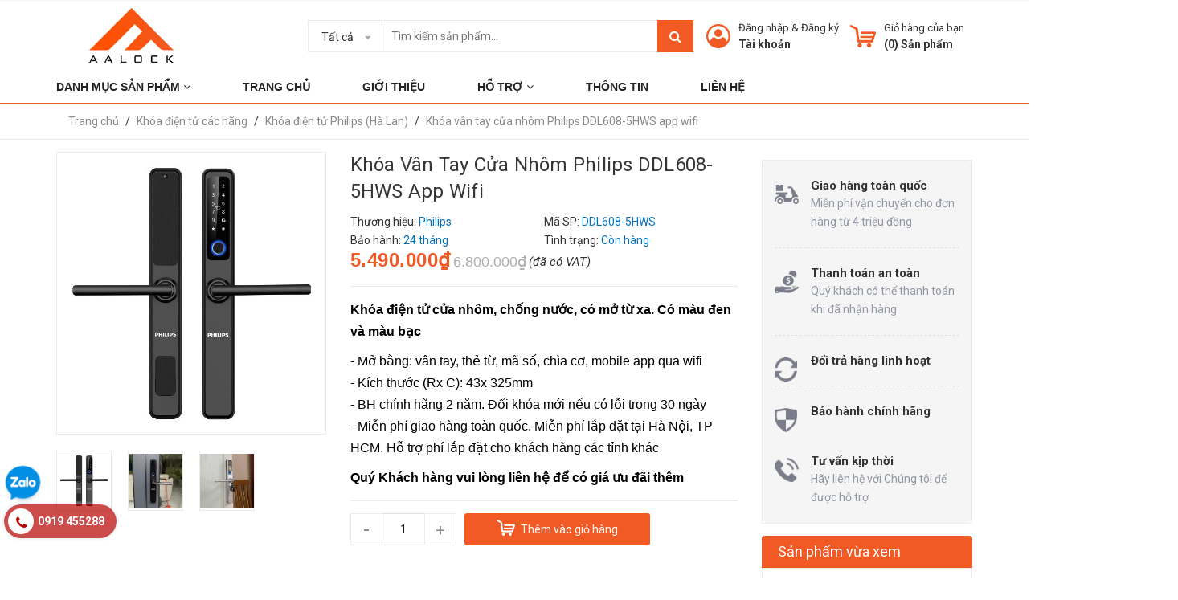

--- FILE ---
content_type: text/html; charset=utf-8
request_url: https://aalock.com.vn/khoa-van-tay-cua-nhom-philips-ddl608-5hws-app-wifi
body_size: 30998
content:
<!DOCTYPE html>
<html lang="vi">
	<head>
		<meta charset="UTF-8" />
		<meta name="google-site-verification" content="xZTaTAhbrrqP5Lag4UyiLEbxklDf_1DRjl9hNObab1Q" />
		<meta name="viewport" content="width=device-width, initial-scale=1, maximum-scale=1">				
		<!-- Google Tag Manager -->
		<script>(function(w,d,s,l,i){w[l]=w[l]||[];w[l].push({'gtm.start':
															  new Date().getTime(),event:'gtm.js'});var f=d.getElementsByTagName(s)[0],
	j=d.createElement(s),dl=l!='dataLayer'?'&l='+l:'';j.async=true;j.src=
		'https://www.googletagmanager.com/gtm.js?id='+i+dl;f.parentNode.insertBefore(j,f);
									})(window,document,'script','dataLayer','GTM-MHVJ3V2');</script>
		<!-- End Google Tag Manager -->
		<title>
			Khóa vân tay cửa nhôm Philips DDL608-5HWS app wifi  - AALock- khóa cao cấp chính hãng			
		</title>
		<!-- ================= Page description ================== -->
		
		<meta name="description" content="Khóa vân tay cửa nhôm Philips DDL608-5HWS là mẫu khoá đầu tiên của Philips dành riêng cho cửa nhôm. Với đầy đủ tính năng của khoá thông minh cao cấp. Có app wifi">
		
		<!-- ================= Meta ================== -->
		<meta name="keywords" content="Khóa vân tay cửa nhôm Philips DDL608-5HWS app wifi, Khóa điện tử Philips (Hà Lan), Khóa vân tay cửa nhôm, bh_24 tháng, App wifi, Vân tay, gif_Có ưu đãi thêm, AALock- khóa cao cấp chính hãng, aalock.com.vn"/>		
		<link rel="canonical" href="https://aalock.com.vn/khoa-van-tay-cua-nhom-philips-ddl608-5hws-app-wifi"/>
		<meta name='revisit-after' content='1 days' />
		<meta name="robots" content="noodp,index,follow" />
		<!-- ================= Favicon ================== -->
		
		<link rel="icon" href="//bizweb.dktcdn.net/100/354/096/themes/719287/assets/favicon.png?1767694991701" type="image/x-icon" />
		
		<!-- Facebook Open Graph meta tags -->
		

<meta property="og:type" content="product">
<meta property="og:title" content="Khóa vân tay cửa nhôm Philips DDL608-5HWS app wifi">

<meta property="og:image" content="https://bizweb.dktcdn.net/thumb/grande/100/354/096/products/philips-ddl608-5hws-1-1.jpg?v=1701661203933">
<meta property="og:image:secure_url" content="https://bizweb.dktcdn.net/thumb/grande/100/354/096/products/philips-ddl608-5hws-1-1.jpg?v=1701661203933">

<meta property="og:image" content="https://bizweb.dktcdn.net/thumb/grande/100/354/096/products/philips-ddl608-5hws-3-1.jpg?v=1750408725733">
<meta property="og:image:secure_url" content="https://bizweb.dktcdn.net/thumb/grande/100/354/096/products/philips-ddl608-5hws-3-1.jpg?v=1750408725733">

<meta property="og:image" content="https://bizweb.dktcdn.net/thumb/grande/100/354/096/products/philips-ddl608-5hws-mau-bac-1.jpg?v=1750408735077">
<meta property="og:image:secure_url" content="https://bizweb.dktcdn.net/thumb/grande/100/354/096/products/philips-ddl608-5hws-mau-bac-1.jpg?v=1750408735077">

<meta property="og:price:amount" content="5.490.000">
<meta property="og:price:currency" content="VND">
<meta property="og:availability" content="InStock">
<meta property="product:item_group_id" content="30683799">
<meta property="product:retailer_item_id" content="87070199">


<meta property="og:description" content="Khóa vân tay cửa nhôm Philips DDL608-5HWS là mẫu khoá đầu tiên của Philips dành riêng cho cửa nhôm. Với đầy đủ tính năng của khoá thông minh cao cấp. Có app wifi">
<meta property="og:url" content="https://aalock.com.vn/khoa-van-tay-cua-nhom-philips-ddl608-5hws-app-wifi">
<meta property="og:site_name" content="AALock- khóa cao cấp chính hãng">

		<!-- Header JS -->
		<script src="//bizweb.dktcdn.net/100/354/096/themes/719287/assets/jquery-2.2.3.min.js?1767694991701" type="text/javascript"></script>

		<!-- Bizweb javascript customer -->
		
		<!-- ================= Google Fonts ================== -->
		
		
		
		<link href="//fonts.googleapis.com/css?family=Roboto:300,300i,400,400i,500,500i,700,700i" rel="stylesheet" type="text/css" media="all" />
		
		<link href="https://fonts.googleapis.com/css?family=Roboto:300,300i,400,400i,500,500i,700,700i&amp;subset=vietnamese" rel="stylesheet">

		<!-- Plugin CSS -->
		<link rel="preload" as='style' type="text/css" href="https://maxcdn.bootstrapcdn.com/bootstrap/3.3.7/css/bootstrap.min.css" onload="this.rel='stylesheet'">
		<link href="https://maxcdn.bootstrapcdn.com/bootstrap/3.3.7/css/bootstrap.min.css" rel="stylesheet" type="text/css" media="all" />
		<link rel="preload" as="style" type="text/css" href="https://maxcdn.bootstrapcdn.com/font-awesome/4.7.0/css/font-awesome.min.css" onload="this.rel='stylesheet'" />
		<link href="https://maxcdn.bootstrapcdn.com/font-awesome/4.7.0/css/font-awesome.min.css" rel="stylesheet" type="text/css" media="all" />
		<link rel="preload" as='style' type="text/css" href="//bizweb.dktcdn.net/100/354/096/themes/719287/assets/owl.carousel.min.css?1767694991701" onload="this.rel='stylesheet'">
		<link rel="preload" as='style' type="text/css" href="//bizweb.dktcdn.net/100/354/096/themes/719287/assets/owl.transitions.css?1767694991701" onload="this.rel='stylesheet'">
		<!-- Build Main CSS -->
		<link rel="preload" as='style' type="text/css" href="//bizweb.dktcdn.net/100/354/096/themes/719287/assets/base.scss.css?1767694991701" onload="this.rel='stylesheet'">
		<link rel="preload" as='style' type="text/css" href="//bizweb.dktcdn.net/100/354/096/themes/719287/assets/style.scss.css?1767694991701" onload="this.rel='stylesheet'">
		<link rel="preload" as='style' type="text/css" href="//bizweb.dktcdn.net/100/354/096/themes/719287/assets/module.scss.css?1767694991701" onload="this.rel='stylesheet'">
		<link rel="preload" as='style' type="text/css" href="//bizweb.dktcdn.net/100/354/096/themes/719287/assets/responsive.scss.css?1767694991701" onload="this.rel='stylesheet'">
		<link rel="preload" as='style' type="text/css" href="//bizweb.dktcdn.net/100/354/096/themes/719287/assets/fix.scss.css?1767694991701" onload="this.rel='stylesheet'">
		<link rel="preload" as='style' type="text/css" href="//bizweb.dktcdn.net/100/354/096/themes/719287/assets/iwish.css?1767694991701" onload="this.rel='stylesheet'">


		<!-- Bizweb conter for header -->
		<script>
	var Bizweb = Bizweb || {};
	Bizweb.store = 'aalock.mysapo.net';
	Bizweb.id = 354096;
	Bizweb.theme = {"id":719287,"name":"AALock","role":"main"};
	Bizweb.template = 'product';
	if(!Bizweb.fbEventId)  Bizweb.fbEventId = 'xxxxxxxx-xxxx-4xxx-yxxx-xxxxxxxxxxxx'.replace(/[xy]/g, function (c) {
	var r = Math.random() * 16 | 0, v = c == 'x' ? r : (r & 0x3 | 0x8);
				return v.toString(16);
			});		
</script>
<script>
	(function () {
		function asyncLoad() {
			var urls = ["https://googleshopping.sapoapps.vn/conversion-tracker/global-tag/3801.js?store=aalock.mysapo.net","https://googleshopping.sapoapps.vn/conversion-tracker/event-tag/3801.js?store=aalock.mysapo.net","https://googleshopping.sapoapps.vn/conversion-tracker/global-tag/4327.js?store=aalock.mysapo.net","https://googleshopping.sapoapps.vn/conversion-tracker/event-tag/4327.js?store=aalock.mysapo.net","https://google-shopping.sapoapps.vn/conversion-tracker/global-tag/601.js?store=aalock.mysapo.net","https://google-shopping.sapoapps.vn/conversion-tracker/event-tag/601.js?store=aalock.mysapo.net"];
			for (var i = 0; i < urls.length; i++) {
				var s = document.createElement('script');
				s.type = 'text/javascript';
				s.async = true;
				s.src = urls[i];
				var x = document.getElementsByTagName('script')[0];
				x.parentNode.insertBefore(s, x);
			}
		};
		window.attachEvent ? window.attachEvent('onload', asyncLoad) : window.addEventListener('load', asyncLoad, false);
	})();
</script>


<script>
	window.BizwebAnalytics = window.BizwebAnalytics || {};
	window.BizwebAnalytics.meta = window.BizwebAnalytics.meta || {};
	window.BizwebAnalytics.meta.currency = 'VND';
	window.BizwebAnalytics.tracking_url = '/s';

	var meta = {};
	
	meta.product = {"id": 30683799, "vendor": "Philips", "name": "Khóa vân tay cửa nhôm Philips DDL608-5HWS app wifi",
	"type": "Khóa cửa nhôm", "price": 5490000 };
	
	
	for (var attr in meta) {
	window.BizwebAnalytics.meta[attr] = meta[attr];
	}
</script>

	
		<script src="/dist/js/stats.min.js?v=96f2ff2"></script>
	



<!-- Google tag (gtag.js) -->
<script async src="https://www.googletagmanager.com/gtag/js?id=G-WCHCG5P727"></script>
<script>
  window.dataLayer = window.dataLayer || [];
  function gtag(){dataLayer.push(arguments);}
  gtag('js', new Date());

  gtag('config', 'G-WCHCG5P727');
</script>
<script>

	window.enabled_enhanced_ecommerce = false;

</script>

<script>

	try {
		gtag('event', 'view_item', {
			items: [
				{
					id: 30683799,
					name: "Khóa vân tay cửa nhôm Philips DDL608-5HWS app wifi",
					brand: "Philips",
					category: "Khóa cửa nhôm",
					variant: "Default Title",
					price: '5490000'
				}
			]
		});
	} catch(e) { console.error('ga script error', e);}

</script>






<script>
	var eventsListenerScript = document.createElement('script');
	eventsListenerScript.async = true;
	
	eventsListenerScript.src = "/dist/js/store_events_listener.min.js?v=1b795e9";
	
	document.getElementsByTagName('head')[0].appendChild(eventsListenerScript);
</script>






		
		
	<script>
	  var iwish_template='product';
	  var iwish_cid=parseInt('0',10);	  
	</script>
	<script src="//bizweb.dktcdn.net/100/354/096/themes/719287/assets/iwishheader.js?1767694991701" type="text/javascript"></script>

		<script>var ProductReviewsAppUtil=ProductReviewsAppUtil || {};</script>
		<script type="text/javascript" src="//s7.addthis.com/js/300/addthis_widget.js#pubid=ra-562756c80cba63e3" async="async"></script>
		
		<!-- Global site tag (gtag.js) - Google Ads: 735058000 -->
		<script async src="https://www.googletagmanager.com/gtag/js?id=AW-735058000"></script>
		<script>
			window.dataLayer = window.dataLayer || [];
			function gtag(){dataLayer.push(arguments);}
			gtag('js', new Date());

			gtag('config', 'AW-735058000');
		</script>

	</head>
	<body>

		<!-- Google Tag Manager (noscript) -->
		<noscript><iframe src="https://www.googletagmanager.com/ns.html?id=GTM-MHVJ3V2"
						  height="0" width="0" style="display:none;visibility:hidden"></iframe></noscript>
		<!-- End Google Tag Manager (noscript) -->

		
		<div id="fb-root"></div>
		<script async defer crossorigin="anonymous" src="https://connect.facebook.net/en_US/sdk.js#xfbml=1&version=v3.3"></script>
		

		<div class="header">	
	<div class="header-bar">
		
		<div class="header-bar-inner">
			<div class="container">
				<div class="row">
					<div class="col-lg-6 col-md-5 col-sm-6 col-xs-2 hidden-sm">					
						<ul class="list-inline message hidden-sm hidden-xs">
							
						</ul>

					</div>
					<div class="col-lg-6 col-md-7 col-sm-6 d-list col-xs-10  a-right hidden-sm hidden-xs">
						
						
						
					</div>
					<div class="col-md-6 col-sm-12 d-list col-xs-12 a-right a-center hidden-md hidden-lg">
						
						<span><a href="/account/register">Đăng ký</a></span>
						<span><a href="/account/login">Đăng nhập</a></span>
						
					</div>
				</div>

			</div>    
		</div>
	</div>
	<header class="site-header ">
		<div class="container">
			<div class="site-header-inner">
				<div class="menu-bar hidden-md hidden-lg">
					<i class="fa fa-align-justify"></i>
				</div>
				<div class="header-left">
					<div class="logo">
						
						
						<a href="/" class="logo-wrapper ">					
							<img src="//bizweb.dktcdn.net/100/354/096/themes/719287/assets/logo.png?1767694991701" alt="logo ">					
						</a>
						
						
					</div>
				</div>
				<div class="header-left margin-left-50 hidden-xs hidden-sm">
					<div class="header_search">
	<form class="input-group search-bar" action="/search" method="get" role="search">
		<div class="collection-selector">
			<div class="search_text">Tất cả</div>
			<div id="search_info" class="list_search" style="display: none;">
				  
				<div class="search_item" data-coll-id="3375576">Khuyến mại HOT</div>
				  
				<div class="search_item" data-coll-id="3375432">Khóa cửa đại sảnh</div>
				  
				<div class="search_item" data-coll-id="3374743">Khóa cổng vân tay</div>
				  
				<div class="search_item" data-coll-id="3374580">Khóa vân tay cửa gỗ</div>
				  
				<div class="search_item" data-coll-id="3331851">Khóa điện tử Bosch (Đức)</div>
				  
				<div class="search_item" data-coll-id="3288417">Khóa nhận diện khuôn mặt</div>
				  
				<div class="search_item" data-coll-id="3288397">Khóa Đẩy- Kéo (Push- Pull)</div>
				  
				<div class="search_item" data-coll-id="3288351">Khóa tay gạt</div>
				  
				<div class="search_item" data-coll-id="3247863">Khóa điện tử Kitos (Nhật Bản)</div>
				  
				<div class="search_item" data-coll-id="3192412">Khóa điện tử Sharp (Nhật Bản)</div>
				  
				<div class="search_item" data-coll-id="3099861">Sản phẩm dừng SX</div>
				  
				<div class="search_item" data-coll-id="3099257">Sản phẩm bán chạy</div>
				  
				<div class="search_item" data-coll-id="3077706">Khóa điện tử Kassler (Đức)</div>
				  
				<div class="search_item" data-coll-id="2965980">Khóa điện tử Solity (Hàn Quốc)</div>
				  
				<div class="search_item" data-coll-id="2819135">Giàn phơi thông minh Philips</div>
				  
				<div class="search_item" data-coll-id="2616850">Thân khóa và ruột khóa Fadex, Iseo (Italy)</div>
				  
				<div class="search_item" data-coll-id="2614946">Bộ tay gạt LineaCali (Italy)</div>
				  
				<div class="search_item" data-coll-id="2584270">Két sắt thông minh Philips</div>
				  
				<div class="search_item" data-coll-id="2584263">Két sắt điện tử Yale</div>
				  
				<div class="search_item" data-coll-id="2514578">Khóa điện tử Epic (Hàn Quốc)</div>
				  
				<div class="search_item" data-coll-id="2502482">Khóa điện tử Philips (Hà Lan)</div>
				  
				<div class="search_item" data-coll-id="2466840">Khóa vân tay cửa kính</div>
				  
				<div class="search_item" data-coll-id="2415388">Khóa vân tay cửa nhôm</div>
				  
				<div class="search_item" data-coll-id="2012659">Khóa điện tử Kaadas (Đức)</div>
				  
				<div class="search_item" data-coll-id="1999889">Khóa điện tử Locpro (Hàn Quốc)</div>
				  
				<div class="search_item" data-coll-id="1954504">Phụ kiện cửa Hafele</div>
				  
				<div class="search_item" data-coll-id="1954501">Tay đẩy hơi Hafele</div>
				  
				<div class="search_item" data-coll-id="1952382">Khóa điện tử Hafele (Đức)</div>
				  
				<div class="search_item" data-coll-id="1952381">Khóa điện tử Yale (Mỹ)</div>
				  
				<div class="search_item" data-coll-id="1949455">Khóa cóc- khóa cổng- khóa cửa trượt</div>
				  
				<div class="search_item" data-coll-id="1948732">Bộ tay gạt cao cấp Hafele</div>
				  
				<div class="search_item" data-coll-id="1948731">Bộ tay gạt Hafele</div>
				  
				<div class="search_item" data-coll-id="1948703">Thân khóa và ruột khóa</div>
				  
				<div class="search_item" data-coll-id="1948615">Ruột khóa Hafele</div>
				  
				<div class="search_item" data-coll-id="1948613">Thân khóa Hafele</div>
				  
				<div class="search_item" data-coll-id="1948607">Tay nắm gạt Hafele</div>
				  
				<div class="search_item" data-coll-id="1927521">Khóa khách sạn</div>
				  
				<div class="search_item" data-coll-id="1927508">Phụ kiện cửa Yale</div>
				  
				<div class="search_item" data-coll-id="1922792">Tay đẩy hơi Yale</div>
				  
				<div class="search_item" data-coll-id="1909368">Khóa nắm tròn- khóa tròn gạt Hafele</div>
				  
				<div class="search_item" data-coll-id="1909367">Khóa nắm tròn- khóa tròn gạt Yale</div>
				  
				<div class="search_item" data-coll-id="1905947">Khóa xe Yale</div>
				  
				<div class="search_item" data-coll-id="1905946">Khóa vali du lịch Yale</div>
				  
				<div class="search_item" data-coll-id="1905945">Khóa bấm Yale</div>
				  
				<div class="search_item" data-coll-id="1904653">Thân khóa và ruột khóa Yale</div>
				  
				<div class="search_item" data-coll-id="1904651">Tay nắm gạt Yale</div>
				  
				<div class="search_item" data-coll-id="1904650">Phụ kiện phòng tắm kính</div>
				  
				<div class="search_item" data-coll-id="1904648">Két sắt điện tử</div>
				  
				<div class="search_item" data-coll-id="1904647">Phụ kiện cửa- Tay đẩy hơi</div>
				  
				<div class="search_item" data-coll-id="1904646">Bản lề sàn và Phụ kiện</div>
				
				<div class="liner_search"></div>
				<div class="search_item active" data-coll-id="0">Tất cả</div>
			</div>
		</div>
		<input type="search" name="query" value="" placeholder="Tìm kiếm sản phẩm... " class="input-group-field st-default-search-input search-text" autocomplete="off">
		<span class="input-group-btn">
			<button class="btn icon-fallback-text"><i class="fa fa-search"></i></button>
		</span>
	</form>
	<div class="header-tag hidden hidden-sm hidden-xs">
		<b>Từ khóa phổ biến:</b> 
		
		
		<a href="/search?q=Kh%C3%B3a%20%C4%91i%E1%BB%87n%20t%E1%BB%AD">Khóa điện tử</a>, 
		
		<a href="/search?q=%20kh%C3%B3a%20th%C3%B4ng%20minh"> khóa thông minh</a>, 
		
		<a href="/search?q=%20kh%C3%B3a%20v%C3%A2n%20tay"> khóa vân tay</a>, 
		
		<a href="/search?q=%20kh%E1%BB%8Fa%20th%E1%BA%BB%20t%E1%BB%AB"> khỏa thẻ từ</a>, 
		
		<a href="/search?q=%20kh%C3%B3a%20c%E1%BB%ADa%20%C4%91i"> khóa cửa đi</a>, 
		
		<a href="/search?q=%20kh%C3%B3a%20c%E1%BB%ADa%20ph%C3%B2ng"> khóa cửa phòng</a>
		
	</div>
</div> 
				</div>
				<div class="header-right">
					<div class="mini-cart text-xs-center">

						<div class="heading-cart header-acount text-xs-left margin-right-0">
							<a href="/cart" class="icon-cart">
								<img src="//bizweb.dktcdn.net/100/354/096/themes/719287/assets/cart-icon1.png?1767694991701" alt="AALock- kh&#243;a cao cấp ch&#237;nh h&#227;ng" />
							</a>
							<div class="heading-cart text-xs-left">

								<p><a href="/cart">Giỏ hàng của bạn</a></p>
								<p><b>(<span class="cartCount">0</span>) Sản phẩm</b></p>

							</div>

						</div>
						<div>
							<div style="" class="top-cart-content arrow_box hidden-lg-down">
								<ul id="cart-sidebar" class="mini-products-list count_li">
									<li class="list-item">
										<ul></ul>
									</li>
									<li class="action">
										<ul>
											<li class="li-fix-1">
												<div class="top-subtotal">
													Tổng tiền thanh toán: 
													<span class="price"></span>
												</div>
											</li>
											<li class="li-fix-2" style="">
												<div class="actions">

													<a href="/cart" class="view-cart">
														<span>Giỏ hàng</span>
													</a>
													<a href="/checkout" class="btn-checkout">
														<span>Thanh toán</span>
													</a>
												</div>
											</li>
										</ul>
									</li>
								</ul>

								<script>
									var count = $("ul.count_li > li.item").length;									
								</script>
							</div>
						</div>
					</div>
					<div class="header-acount hidden-sm hidden-xs">
						<a href="/account" class="icon-cart">
							<img src="//bizweb.dktcdn.net/100/354/096/themes/719287/assets/user-icon1.png?1767694991701" alt="AALock- kh&#243;a cao cấp ch&#237;nh h&#227;ng" />

						</a>
						<div class="heading-cart text-xs-left">
							
							
							<p><a href="/account/login" >Đăng nhập</a> & <a href="/account/register">Đăng ký</a></p>
							
							<a href="/account">Tài khoản</a>
							
						</div>
					</div>
				</div>


			</div>
			<div class="header_search hidden-lg hidden-md">
				<form class="input-group search-bar" action="/search" method="get" role="search">					
					<input type="search" name="query" value="" placeholder="Tìm kiếm... " class="input-group-field st-default-search-input search-text" autocomplete="off">
					<span class="input-group-btn">
						<button class="btn icon-fallback-text">
							Tìm kiếm
						</button>
					</span>
				</form>
				<div class="header-tag hidden hidden-sm hidden-xs">
					<b>Từ khóa phổ biến:</b> 
					
					
					<a href="/search?q=Kh%C3%B3a%20%C4%91i%E1%BB%87n%20t%E1%BB%AD">Khóa điện tử</a>, 
					
					<a href="/search?q=%20kh%C3%B3a%20th%C3%B4ng%20minh"> khóa thông minh</a>, 
					
					<a href="/search?q=%20kh%C3%B3a%20v%C3%A2n%20tay"> khóa vân tay</a>, 
					
					<a href="/search?q=%20kh%E1%BB%8Fa%20th%E1%BA%BB%20t%E1%BB%AB"> khỏa thẻ từ</a>, 
					
					<a href="/search?q=%20kh%C3%B3a%20c%E1%BB%ADa%20%C4%91i"> khóa cửa đi</a>, 
					
					<a href="/search?q=%20kh%C3%B3a%20c%E1%BB%ADa%20ph%C3%B2ng"> khóa cửa phòng</a>
					
				</div>
			</div>
		</div>
		<div class="bot-header hidden-xs hidden-sm">
			<div class="container">
				<div class="bot-header-center f-left">
					<ul id="nav" class="nav_main bot-header-menu">

						

						
						
						
						
						
									
						<li class="nav-item level0 parent drop-tablet ">
							<a href="javascript:;"><span class="ipx">DANH MỤC SẢN PHẨM <i class="fa fa-angle-down" data-toggle="dropdown"></i></span></a>			  

							
							<div class="level0-wrapper dropdown-6col" style="display:none">
	<div class="level0-wrapper2">
		<div class="nav-block nav-block-center">
			<ul class="level0">
				<div class="col-lg-3">
					
					
					<li class="level1 parent item">
						<a href="/khoa-dien-tu-cac-hang"><span>Khóa điện tử các hãng</span></a> 
						<ul class="level1q1q">
							
							<li class="level2"> <a href="/khoa-dien-tu-kassler-duc"><span>Khóa điện tử Kassler (Đức)</span></a> </li>
							
							<li class="level2"> <a href="/khoa-dien-tu-kaadas"><span>Khóa điện tử Kaadas (Đức)</span></a> </li>
							
							<li class="level2"> <a href="/khoa-dien-tu-kitos-nhat-ban"><span>Khóa điện tử Kitos (Nhật Bản)</span></a> </li>
							
							<li class="level2"> <a href="/khoa-dien-tu-philips-ha-lan"><span>Khóa điện tử Philips (Hà Lan)</span></a> </li>
							
							<li class="level2"> <a href="/khoa-dien-tu-yale"><span>Khóa điện tử Yale (Mỹ)</span></a> </li>
							
							<li class="level2"> <a href="/khoa-dien-tu-bosch-duc"><span>Khóa điện tử Bosch (Đức)</span></a> </li>
							
							<li class="level2"> <a href="/khoa-dien-tu-sharp-nhat-ban"><span>Khóa điện tử Sharp (Nhật Bản)</span></a> </li>
							
							<li class="level2"> <a href="/khoa-dien-tu-solity-han-quoc"><span>Khóa điện tử Solity (Hàn Quốc)</span></a> </li>
							
							<li class="level2"> <a href="/khoa-dien-tu-locpro"><span>Khóa điện tử Locpro (Hàn Quốc)</span></a> </li>
							
							<li class="level2"> <a href="/khoa-dien-tu-epic-han-quoc"><span>Khóa điện tử Epic (Hàn Quốc)</span></a> </li>
							
							<li class="level2"> <a href="/khoa-dien-tu-hafele"><span>Khóa điện tử Hafele (Đức)</span></a> </li>
							
						</ul>
					</li>
					
					
				</div>
				<div class="col-lg-9">
					
					
					<li class="level1 item col-lg-3 parent">
						<a href="/khoa-van-tay-cua-go"><span>Khóa vân tay cửa gỗ</span></a> 
						<ul class="level1q1q">
							
							<li class="level2"> <a href="/khoa-tay-gat"><span>Khóa tay gạt</span></a> </li>
							
							<li class="level2"> <a href="/khoa-day-keo-push-pull"><span>Khóa Đẩy- Kéo (Push- Pull)</span></a> </li>
							
						</ul>
					</li>
					
					
					
					<li class="level1 item col-lg-3"> <a href="/khoa-nhan-dien-khuon-mat"><span>Khóa nhận diện khuôn mặt</span></a> </li>
					
					
					
					<li class="level1 item col-lg-3 parent">
						<a href="/ket-sat-dien-tu"><span>Két sắt điện tử</span></a> 
						<ul class="level1q1q">
							
							<li class="level2"> <a href="/ket-sat-thong-minh-philips"><span>Két sắt thông minh Philips</span></a> </li>
							
							<li class="level2"> <a href="/ket-sat-dien-tu-yale"><span>Két sắt điện tử Yale</span></a> </li>
							
						</ul>
					</li>
					
					
					
					<li class="level1 item col-lg-3 parent">
						<a href="/khoa-bam-khoa-xe-khoa-vali"><span>Khóa bấm- khóa xe- khóa vali</span></a> 
						<ul class="level1q1q">
							
							<li class="level2"> <a href="/khoa-bam-yale"><span>Khóa bấm Yale</span></a> </li>
							
							<li class="level2"> <a href="/khoa-xe-yale"><span>Khóa xe Yale</span></a> </li>
							
							<li class="level2"> <a href="/khoa-vali-du-lich-yale"><span>Khóa vali du lịch Yale</span></a> </li>
							
						</ul>
					</li>
					
					
					
					<li class="level1 item col-lg-3"> <a href="/khoa-van-tay-cua-nhom"><span>Khóa vân tay cửa nhôm</span></a> </li>
					
					
					
					<li class="level1 item col-lg-3"> <a href="/khoa-van-tay-cua-kinh"><span>Khóa vân tay cửa kính</span></a> </li>
					
					
					
					<li class="level1 item col-lg-3"> <a href="/khoa-cong-van-tay"><span>Khóa cổng vân tay</span></a> </li>
					
					
					
					<li class="level1 item col-lg-3"> <a href="/khoa-van-tay-tan-co-dien"><span>Khóa vân tay tân cổ điển</span></a> </li>
					
					
					
					<li class="level1 item col-lg-3 parent">
						<a href="/khoa-tay-nam-gat"><span>Khóa tay nắm gạt</span></a> 
						<ul class="level1q1q">
							
							<li class="level2"> <a href="/tay-nam-gat-yale"><span>Tay nắm gạt Yale</span></a> </li>
							
							<li class="level2"> <a href="/tay-nam-gat-hafele"><span>Tay nắm gạt Hafele</span></a> </li>
							
							<li class="level2"> <a href="/bo-tay-gat-hafele"><span>Bộ tay gạt Hafele</span></a> </li>
							
							<li class="level2"> <a href="/bo-tay-gat-cao-cap-hafele"><span>Bộ tay gạt cao cấp Hafele</span></a> </li>
							
							<li class="level2"> <a href="/bo-tay-gat-lineacali-italy"><span>Bộ tay gạt LineaCali (Italy)</span></a> </li>
							
						</ul>
					</li>
					
					
					
					<li class="level1 item col-lg-3 parent">
						<a href="/khoa-tay-nam-tron-khoa-tron-gat-khoa-coc"><span>Khóa tay nắm tròn- khóa tròn gạt- khóa cóc</span></a> 
						<ul class="level1q1q">
							
							<li class="level2"> <a href="/khoa-nam-tron-khoa-tron-gat-yale"><span>Khóa nắm tròn- khóa tròn gạt Yale</span></a> </li>
							
							<li class="level2"> <a href="/khoa-nam-tron-khoa-tron-gat-hafele"><span>Khóa nắm tròn- khóa tròn gạt Hafele</span></a> </li>
							
							<li class="level2"> <a href="/khoa-coc-khoa-cong-khoa-cua-truot"><span>Khóa cóc- khóa cổng- khóa cửa trượt</span></a> </li>
							
						</ul>
					</li>
					
					
					
					<li class="level1 item col-lg-3 parent">
						<a href="/than-khoa-va-ruot-khoa"><span>Thân khóa và ruột khóa</span></a> 
						<ul class="level1q1q">
							
							<li class="level2"> <a href="/than-khoa-va-ruot-khoa-yale"><span>Thân khóa và ruột khóa Yale</span></a> </li>
							
							<li class="level2"> <a href="/than-khoa-hafele"><span>Thân khóa Hafele</span></a> </li>
							
							<li class="level2"> <a href="/ruot-khoa-hafele"><span>Ruột khóa Hafele</span></a> </li>
							
							<li class="level2"> <a href="/than-khoa-va-ruot-khoa-fadex-iseo-italy"><span>Thân khóa và ruột khóa Fadex, Iseo (Italy)</span></a> </li>
							
						</ul>
					</li>
					
					
					
					<li class="level1 item col-lg-3 parent">
						<a href="/phu-kien-cua-tay-day-hoi"><span>Phụ kiện cửa- Tay đẩy hơi</span></a> 
						<ul class="level1q1q">
							
							<li class="level2"> <a href="/tay-day-hoi-yale"><span>Tay đẩy hơi Yale</span></a> </li>
							
							<li class="level2"> <a href="/phu-kien-cua-yale"><span>Phụ kiện cửa Yale</span></a> </li>
							
							<li class="level2"> <a href="/tay-day-hoi-hafele"><span>Tay đẩy hơi Hafele</span></a> </li>
							
							<li class="level2"> <a href="/phu-kien-cua-hafele"><span>Phụ kiện cửa Hafele</span></a> </li>
							
						</ul>
					</li>
					
					
					
					<li class="level1 item col-lg-3"> <a href="/gian-phoi-thong-minh-philips"><span>Giàn phơi thông minh Philips</span></a> </li>
					
					
					
					<li class="level1 item col-lg-3"> <a href="/khoa-cua-dai-sanh"><span>Khóa cửa đại sảnh</span></a> </li>
					
					
					
					<li class="level1 item col-lg-3"> <a href="/ban-le-san-va-phu-kien"><span>Bản lề sàn và Phụ kiện</span></a> </li>
					
					
					
					<li class="level1 item col-lg-3"> <a href="/phu-kien-phong-tam-kinh"><span>Phụ kiện phòng tắm kính</span></a> </li>
					
					
				</div>
			</ul>
		</div>
	</div>
</div>
							
						</li>
						
						
						
						
						
						
						
						<li class="nav-item level0 parent "><a href="/"><span class="ipx">Trang chủ</span></a></li>
						
						
						
						
						
						
						
						<li class="nav-item level0 parent "><a href="/gioi-thieu"><span class="ipx">Giới thiệu</span></a></li>
						
						
						
						
						
						
									
						<li class="nav-item level0 parent drop-menu ">
							<a href="javacript:;"><span class="ipx">Hỗ trợ <i class="fa fa-angle-down" data-toggle="dropdown"></i></span></a>			  

							
							<ul class="level1">
								
								
								<li class="level1123"><a href="/phuong-thuc-mua-hang"><span>Phương thức mua hàng</span></a></li>
								
								
								
								<li class="level1123"><a href="/phuong-thuc-thanh-toan"><span>Phương thức thanh toán</span></a></li>
								
								
								
								<li class="level1123"><a href="/van-chuyen-lap-dat"><span>Vận chuyển - Lắp đặt</span></a></li>
								
								
								
								<li class="level1123"><a href="/chinh-sach-doi-tra-hang"><span>Chính sách đổi trả hàng</span></a></li>
								
								
								
								<li class="level1123"><a href="/chinh-sach-bao-hanh"><span>Chính sách bảo hành</span></a></li>
								
								
								
								<li class="level1123"><a href="/chinh-sach-bao-mat"><span>Chính sách bảo mật</span></a></li>
								
								
							</ul>
							
						</li>
						
						
						
						
						
						
						
						<li class="nav-item level0 parent "><a href="/thong-tin"><span class="ipx">Thông tin</span></a></li>
						
						
						
						
						
						
						
						<li class="nav-item level0 parent "><a href="/lien-he"><span class="ipx">Liên hệ</span></a></li>
						
						
					</ul>
				</div>
			</div>
		</div>
	</header>
</div>

<div class="catogory-other-page khodattenqua">
	<div class="section section-category">
		<div class="cate-overlay"></div>
		<div class="container">
			<div class="row row-noGutter">
				<div class="col-lg-3 col-260">
					<div class="cate-sidebar">
						<div class="cate-overlay-1">
							<div class="ipxxx" style="line-height: 32px;float: right;"><i class="fa fa-times" aria-hidden="true"></i> Đóng</div>
						</div>
						
						<div class="ipxxx-x"><a href="/khoa-dien-tu-cac-hang">Khóa điện tử các hãng</a></div>
						
						<div class="ipxxx-x"><a href="/khoa-van-tay-cua-go">Khóa vân tay cửa gỗ</a></div>
						
						<div class="ipxxx-x"><a href="/khoa-nhan-dien-khuon-mat">Khóa nhận diện khuôn mặt</a></div>
						
						<div class="ipxxx-x"><a href="/khoa-van-tay-cua-nhom">Khóa vân tay cửa nhôm</a></div>
						
						<div class="ipxxx-x"><a href="/khoa-van-tay-cua-kinh">Khóa vân tay cửa kính</a></div>
						
						<div class="ipxxx-x"><a href="/khoa-cong-van-tay">Khóa cổng vân tay</a></div>
						
						<div class="ipxxx-x"><a href="/khoa-van-tay-tan-co-dien">Khóa vân tay tân cổ điển</a></div>
						
						<div class="ipxxx-x"><a href="/ket-sat-dien-tu">Két sắt điện tử</a></div>
						
						<div class="ipxxx-x"><a href="/gian-phoi-thong-minh-philips">Giàn phơi thông minh Philips</a></div>
						
						<div class="ipxxx-x"><a href="/khoa-cua-dai-sanh">Khóa cửa đại sảnh</a></div>
						
						<div class="ipxxx-x"><a href="/khoa-tay-nam-gat">Khóa tay nắm gạt</a></div>
						
						<div class="ipxxx-x"><a href="/khoa-tay-nam-tron-khoa-tron-gat-khoa-coc">Khóa tay nắm tròn- khóa tròn gạt- khóa cóc</a></div>
						
						<div class="ipxxx-x"><a href="/than-khoa-va-ruot-khoa">Thân khóa và ruột khóa</a></div>
						
						<div class="ipxxx-x"><a href="/phu-kien-cua-tay-day-hoi">Phụ kiện cửa- Tay đẩy hơi</a></div>
						
						<div class="ipxxx-x"><a href="/khoa-bam-khoa-xe-khoa-vali">Khóa bấm- khóa xe- khóa vali</a></div>
						
						<div class="ipxxx-x"><a href="/ban-le-san-va-phu-kien">Bản lề sàn và Phụ kiện</a></div>
						
						<div class="ipxxx-x"><a href="/phu-kien-phong-tam-kinh">Phụ kiện phòng tắm kính</a></div>
						
					</div>
				</div>
				<div class="col-lg-12 col-fix260 col-md-12">
					<div class="cate-banner">

					</div>
					<div class="banner-product">

					</div>

				</div>
			</div>

		</div>
	</div>
</div>

<style>
	.ipxxx-x {
		float: left;
		margin: 5px;
	
		text-align: center;
		border: 1px solid #ccc;
		line-height: 18px;
		padding: 5px;
		border-radius: 3px;
		font-size: 12px;

		font-weight: bold;
	}
	.cate-sidebar{width:100% !important}
	.cate-overlay-1 {
		text-align: right;
		clear: both;
		float: right;
		width: 100%;
	}
</style>
		<!-- Main content -->		
		<script src="https://cdnjs.cloudflare.com/ajax/libs/jquery-cookie/1.4.1/jquery.cookie.min.js" type="text/javascript"></script>
<div class="hidden">
	
	
	
	
	
</div>
<div class="fixbg-breadcrumb">
	<section class="bread-crumb mb-1">
		<span class="crumb-border"></span>
		<div class="container ">
			<div class="rows">
				<div class="col-lg-12 col-12 a-left">
					<ul class="breadcrumb m-0 px-0 py-2" itemscope itemtype="https://schema.org/BreadcrumbList">					
						<li class="home" itemprop="itemListElement" itemscope itemtype="https://schema.org/ListItem">
							<a itemprop="item" href="/" title="Trang chủ">
								<span itemprop="name">Trang chủ</span>
								<meta itemprop="position" content="1" />
							</a>
						</li>


						
						
						
						
						
						
						
						
						
						
						
						
						

						
						


						<li itemprop="itemListElement" itemscope itemtype="https://schema.org/ListItem">
							<a itemprop="item" href="/khoa-dien-tu-cac-hang" title="Khóa điện tử các hãng">
								<span itemprop="name">Khóa điện tử các hãng</span>
								<meta itemprop="position" content="2" />
							</a>
						</li>
						
						<li itemprop="itemListElement" itemscope itemtype="https://schema.org/ListItem">
							<a itemprop="item" href="/khoa-dien-tu-philips-ha-lan" title="Khóa điện tử Philips (Hà Lan)">
								<span itemprop="name">Khóa điện tử Philips (Hà Lan)</span>
								<meta itemprop="position" content="3" />
							</a>
						</li>
						
						<li itemprop="itemListElement" itemscope itemtype="https://schema.org/ListItem">
							<a itemprop="item" href="/khoa-van-tay-cua-nhom-philips-ddl608-5hws-app-wifi" title="Khóa vân tay cửa nhôm Philips DDL608-5HWS app wifi">
								<span itemprop="name">Kh&#243;a v&#226;n tay cửa nh&#244;m Philips DDL608-5HWS app wifi</span>
								<meta itemprop="position" content="4" />
							</a>
						</li>


					</ul>
				</div>
			</div>
		</div>
	</section>
	<style>
		.breadcrumb li:after {
			content: '/';
			margin: 0 5px;
		}
		.breadcrumb li:last-child:after {
			content: '';
			margin: 0;
		}
	</style>
</div>
<div class="container ct_blog_outer_wrap">
	<div class="row">
		<div class="col-md-12 col-lg-9">
			<section>	
				

				<div class="containerx">
					<div class="row">
						<div class="col-xs-12 details-product">
							<div class="row">
								<div class="col-xs-12 col-sm-12 col-md-6 col-lg-5">
									<div class="relative product-image-block ">
										<div class="large-image">

											<a href="https://bizweb.dktcdn.net/100/354/096/products/philips-ddl608-5hws-1-1.jpg?v=1701661203933" class="large_image_url checkurl" data-rel="prettyPhoto[product-gallery]">
												<img class="img-responsive" id="zoom_01" src="https://bizweb.dktcdn.net/100/354/096/products/philips-ddl608-5hws-1-1.jpg?v=1701661203933" alt="Khóa vân tay cửa nhôm Philips DDL608-5HWS app wifi" data-img="https://bizweb.dktcdn.net/100/354/096/products/philips-ddl608-5hws-1-1.jpg?v=1701661203933">
											</a>
											<div class="offset_nop hidden">
												
												<div class="item">
													<a class="check_data_img" href="https://bizweb.dktcdn.net/100/354/096/products/philips-ddl608-5hws-1-1.jpg?v=1701661203933" data-image="https://bizweb.dktcdn.net/100/354/096/products/philips-ddl608-5hws-1-1.jpg?v=1701661203933" data-zoom-image="https://bizweb.dktcdn.net/100/354/096/products/philips-ddl608-5hws-1-1.jpg?v=1701661203933" data-rel="prettyPhoto[product-gallery]"></a>
												</div>	
												
												<div class="item">
													<a class="check_data_img" href="https://bizweb.dktcdn.net/100/354/096/products/philips-ddl608-5hws-3-1.jpg?v=1750408725733" data-image="https://bizweb.dktcdn.net/100/354/096/products/philips-ddl608-5hws-3-1.jpg?v=1750408725733" data-zoom-image="https://bizweb.dktcdn.net/100/354/096/products/philips-ddl608-5hws-3-1.jpg?v=1750408725733" data-rel="prettyPhoto[product-gallery]"></a>
												</div>	
												
												<div class="item">
													<a class="check_data_img" href="https://bizweb.dktcdn.net/100/354/096/products/philips-ddl608-5hws-mau-bac-1.jpg?v=1750408735077" data-image="https://bizweb.dktcdn.net/100/354/096/products/philips-ddl608-5hws-mau-bac-1.jpg?v=1750408735077" data-zoom-image="https://bizweb.dktcdn.net/100/354/096/products/philips-ddl608-5hws-mau-bac-1.jpg?v=1750408735077" data-rel="prettyPhoto[product-gallery]"></a>
												</div>	
												
											</div>
											
											
											
											
											
											
											
											
											
											
											
										</div>						
										
										<div id="gallery_01" class="owl-carousel owl-theme thumbnail-product margin-top-15" data-md-items="4" data-sm-items="4" data-xs-items="4" data-xss-items="3" data-margin="20" data-nav="true">
											

											<div class="item">
												<a class="thumb-link" href="javascript:void(0);" data-image="https://bizweb.dktcdn.net/100/354/096/products/philips-ddl608-5hws-1-1.jpg?v=1701661203933" data-zoom-image="//bizweb.dktcdn.net/thumb/1024x1024/100/354/096/products/philips-ddl608-5hws-1-1.jpg?v=1701661203933">
													<img  src="//bizweb.dktcdn.net/thumb/medium/100/354/096/products/philips-ddl608-5hws-1-1.jpg?v=1701661203933" alt="Khóa vân tay cửa nhôm Philips DDL608-5HWS app wifi" data-image="https://bizweb.dktcdn.net/100/354/096/products/philips-ddl608-5hws-1-1.jpg?v=1701661203933">
												</a>
											</div>
											

											<div class="item">
												<a class="thumb-link" href="javascript:void(0);" data-image="https://bizweb.dktcdn.net/100/354/096/products/philips-ddl608-5hws-3-1.jpg?v=1750408725733" data-zoom-image="//bizweb.dktcdn.net/thumb/1024x1024/100/354/096/products/philips-ddl608-5hws-3-1.jpg?v=1750408725733">
													<img  src="//bizweb.dktcdn.net/thumb/medium/100/354/096/products/philips-ddl608-5hws-3-1.jpg?v=1750408725733" alt="Khóa vân tay cửa nhôm Philips DDL608-5HWS app wifi" data-image="https://bizweb.dktcdn.net/100/354/096/products/philips-ddl608-5hws-3-1.jpg?v=1750408725733">
												</a>
											</div>
											

											<div class="item">
												<a class="thumb-link" href="javascript:void(0);" data-image="https://bizweb.dktcdn.net/100/354/096/products/philips-ddl608-5hws-mau-bac-1.jpg?v=1750408735077" data-zoom-image="//bizweb.dktcdn.net/thumb/1024x1024/100/354/096/products/philips-ddl608-5hws-mau-bac-1.jpg?v=1750408735077">
													<img  src="//bizweb.dktcdn.net/thumb/medium/100/354/096/products/philips-ddl608-5hws-mau-bac-1.jpg?v=1750408735077" alt="Khóa vân tay cửa nhôm Philips DDL608-5HWS app wifi" data-image="https://bizweb.dktcdn.net/100/354/096/products/philips-ddl608-5hws-mau-bac-1.jpg?v=1750408735077">
												</a>
											</div>
											
										</div>
										
									</div>
								</div>
								<div class="col-xs-12 col-sm-12 col-md-6 col-lg-7 details-pro a-left">
									<h1 class="title-head">Khóa vân tay cửa nhôm Philips DDL608-5HWS app wifi</h1>
									<div class="review hidden">
										<div class="bizweb-product-reviews-badge" data-id="30683799"></div>
										<span class="line"> | </span>
										<span id="comment" onclick="scrollToxx();">Viết nhận xét</span>
									</div>
									<div class="detail-header-info">
										<div class="content">
											Thương hiệu: 
											<span class="vendor">										
												
												
												Philips
												
											</span>
										</div>
										<div class="content">
											Mã SP: 
											<span class="masp">
												
												
												DDL608-5HWS
												
											</span>
										</div>
									</div>
									<div class="detail-header-info">
										<div class="content">
											Bảo hành: 
											<span class="warranty">
												
												
												24 tháng
												
												
												
												
												
												
												
												
											</span>
										</div>
										<div class="content">
											Tình trạng: 
											<span class="status">
												
												<span class="vendor">Còn hàng</span>
												
											</span>
										</div>
									</div>
									<div class="detail-header-info">
										<span class="inline-block">
											<div class="bizweb-product-reviews-badge" data-id="30683799"></div>
										</span>
									</div>
									<div class="price-box">
										
										<span class="special-price"><span class="price product-price">5.490.000₫</span> </span> <!-- Giá Khuyến mại -->
										<span class="old-price"><del class="price product-price-old" >6.800.000₫</del> </span> <!-- Giá gốc -->
										
										<span class="taxable">(đã có VAT)</span>
									</div>

														
									<div class="product_description">
										<div class="rte description rte-summary">
											
											<p><strong><span style="font-size:16px;"><span style="font-family:Arial,sans-serif"><span style="color:black">Khóa điện tử cửa nhôm, chống nước, có mở từ xa. Có màu đen và màu bạc</span></span></span></strong></p>
<p><span style="font-size:16px;"><span style="font-family:Arial,sans-serif"><span style="color:black">- Mở bằng: vân tay, thẻ từ, mã số, chìa cơ, mobile app qua&nbsp;wifi<br />
- Kích thước (Rx C): 43x 325mm<br />
- BH chính hãng 2 năm.&nbsp;Đổi khóa mới nếu có lỗi trong 30 ngày<br />
- Miễn phí giao hàng toàn quốc. Miễn phí lắp đặt tại Hà Nội, TP HCM. Hỗ trợ phí lắp đặt cho khách hàng các tỉnh khác</span></span></span></p>
<p><strong><span style="font-size:16px;"><span style="font-family:Arial,sans-serif"><span style="color:black">Quý Khách hàng vui lòng liên hệ để có giá ưu đãi thêm</span></span></span></strong></p>
											
										</div>
									</div>
									

									<div class="form-product">
										<form enctype="multipart/form-data" id="add-to-cart-form" action="/cart/add" method="post" class="form-inline margin-bottom-5 dqdt-form">
											
											<div class="box-variant clearfix ">

												
												<input type="hidden" name="variantId" value="87070199" />
												

											</div>
											<div class="form-group form-groupx form-detail-action clearfix">
												<div class=" ">
													<label class="hidden">Số lượng: </label>
													<div class="custom custom-btn-number">																			
														<span class="qtyminus" data-field="quantity">-</span>
														<input type="text" class="input-text qty" data-field='quantity' title="Só lượng" value="1" maxlength="12" id="qty" name="quantity" onkeypress="if ( isNaN(this.value + String.fromCharCode(event.keyCode) )) return false;" onChange="if(this.value == '')this.value=1;">									
														<span class="qtyplus" data-field="quantity">+</span>										
													</div>

																						
													<button type="submit" class="btn btn-lg btn-primary btn-cart btn-cart2 add_to_cart btn_buy add_to_cart" title="Cho vào giỏ hàng">
														<span>Thêm vào giỏ hàng</span>
													</button>									
													
												</div>
												
											</div>	


										</form>

										
										
										
										
										
										
										
										
										
										<div class="contact">Nếu cần tư vấn hoặc hỗ trợ, Quý khách vui lòng gọi <a href="tel:0919455288">0919 455288</a></div>

										<div class="fb-share-button" data-href="https://aalock.com.vn/khoa-van-tay-cua-nhom-philips-ddl608-5hws-app-wifi" data-layout="button" data-size="small"><a target="_blank" href="https://www.facebook.com/sharer/sharer.php?u=https%3A%2F%2Fdevelopers.facebook.com%2Fdocs%2Fplugins%2F&amp;src=sdkpreparse" class="fb-xfbml-parse-ignore">Share</a></div>

										
									</div>

								</div>
							</div>				
						</div>
						<div class="col-xs-12">
							<div class="row margin-top-30 xs-margin-top-15">
								
								<div class="col-xs-12">
									<!-- Nav tabs -->									
									<div class="product-tab e-tabs">
										<ul class="tabs tabs-title clearfix">	
											
											<li class="tab-link" data-tab="tab-1">
												<div><span>Thông tin chi tiết</span></div>
											</li>																	
											
											
											
										</ul>																									

										
										<div id="tab-1" class="tab-content">
											<div class="rte">
												

												
												
												
												
												
												<h2 style="margin-bottom: 11px; text-align: justify;"><span style="line-height:1;"><span style="font-size:18px;"><span style="font-family:Arial,sans-serif"><b><span lang="vi"><span style="color:#ff6600">Khóa vân tay cửa nhôm Philips DDL608-5HWS</span></span></b></span></span></span></h2>
<p style="margin-top:8px; margin-bottom:11px; text-align:justify"><span style="line-height:2;"><span style="font-size:16px;"><span style="font-family:Arial,sans-serif"><span lang="vi">Philips DDL608-5HWS là mẫu khoá đầu tiên của Philips dành riêng cho cửa nhôm. Với đầy đủ tính năng của khoá cửa thông minh cùng khả năng bảo mật tốt, </span>khóa <span lang="vi">chắc chắn sẽ không làm những tín đồ của Philips thất vọng</span></span></span></span></p>
<h3 style="margin-top: 21px; margin-bottom: 11px; text-align: justify;"><span style="line-height:2;"><span style="font-size:16px;"><span style="font-family:Arial,sans-serif"><b><span style="color:#073763">Đa dạng phương thức mở cửa</span></b></span></span></span></h3>
<p style="margin-top:8px; margin-bottom:11px; text-align:justify"><span style="line-height:2;"><span style="font-size:16px;"><span style="font-family:Arial,sans-serif"><span lang="vi">Giống như các loại khoá thông minh, Philips DDL608-5HWS có đủ phương thức mở </span>khóa<span lang="vi">: vân tay, mã số, thẻ từ và chìa cơ, và app&nbsp;mobile qua&nbsp;wifi/4G</span></span></span></span></p>
<p align="center" style="margin-top:8px; margin-bottom:11px; text-align:center"><span style="line-height:2;"><img data-thumb="original" original-height="455" original-width="700" src="//bizweb.dktcdn.net/100/354/096/files/philips-ddl608-5hws-b1.jpg?v=1682676309030" style="margin-top: 15px; margin-bottom: 15px;" /></span></p>
<p style="margin-top:8px; margin-bottom:11px; text-align:justify"><span style="line-height:2;"><span style="font-size:16px;"><span style="font-family:Arial,sans-serif"><span lang="vi">Khả năng lưu trữ các phương thức mở khoá này </span>rất<span lang="vi"> lớn, cho phép người dùng thoải mái cài đặt cho cả gia đình sử dụng,</span> <span lang="vi">cụ thể</span> đăng kí tối đa được 100 vân tay, m<span lang="vi">ã số + </span>t<span lang="vi">hẻ từ</span> là<span lang="vi"> 200</span></span></span></span></p>
<h3 style="margin-top: 21px; margin-bottom: 11px; text-align: justify;"><span style="line-height:2;"><span style="font-size:16px;"><span style="font-family:Arial,sans-serif"><b><span style="color:#073763">Công nghệ nhận diên vân tay FPC Thụy&nbsp;Điển</span></b></span></span></span></h3>
<p style="margin-top:8px; margin-bottom:11px; text-align:justify"><span style="line-height:2;"><span style="font-size:16px;"><span style="font-family:Arial,sans-serif"><span lang="vi">Khoá</span> <span lang="vi">Philips DDL608-5HWS ứng dụng công nghệ nhân diện vân tay hàng đầu hiện nay - FPC Thuỵ Điển, được</span> dùng trong hệ thống bảo mật của hơn 135 ngân hàng trên thế giới. Công nghệ này chỉ nhận diện trên cơ thể sống dựa trên 3 yếu tố là: nhiệt độ, áp suất và điện dung. Vậy nên sẽ không thể xảy ra trường hợp làm giả dấu vân tay để đột nhập vào nhà</span></span></span></p>
<p align="center" style="margin-top:8px; margin-bottom:11px; text-align:center"><span style="line-height:2;"><img data-thumb="original" original-height="455" original-width="700" src="//bizweb.dktcdn.net/100/354/096/files/philips-ddl608-5hws-b2.jpg?v=1682676321954" style="margin-top: 15px; margin-bottom: 15px;" /></span></p>
<p align="center" style="margin-top:8px; margin-bottom:11px; text-align:center"><span style="line-height:2;"><img data-thumb="original" original-height="600" original-width="600" src="//bizweb.dktcdn.net/100/354/096/files/philips-ddl608-5hws-mau-bac-b2.jpg?v=1750408793831" /></span></p>
<p style="margin-top:8px; margin-bottom:11px; text-align:justify"><span style="line-height:2;"><span style="font-size:16px;"><span style="font-family:Arial,sans-serif"><span lang="vi">Với công nghệ này, bạn chỉ mất 0,5s để mở cửa vào nhà. Bên cạnh đó, công nghệ này tích hợp cả AI có thể ghi nhớ rõ cấu trúc và tái tạo hoàn chỉnh dấu vân tay đã bị mờ nên vân tay của người già không còn sắc nét vẫn dùng được bình thường.</span></span></span></span></p>
<h3 style="margin-top: 21px; margin-bottom: 11px; text-align: justify;"><span style="line-height:2;"><span style="font-size:16px;"><span style="font-family:Arial,sans-serif"><b><span style="color:#073763">An toàn hơn với bảo mật kép, mã số ảo</span></b></span></span></span></h3>
<p style="margin-top:8px; margin-bottom:11px; text-align:justify"><span style="line-height:2;"><span style="font-size:16px;"><span style="font-family:Arial,sans-serif">Philips <span lang="vi">DDL608-5HWS cũng được trang bị tính năng bảo mật kép và mã số ảo. Người dùng hoàn toàn có thể cài đặt kết hợp mở khóa bằng 2 trong 3 phương thức: vân tay, mã số và chìa cơ. Như vậy, mức độ an toàn của khóa cửa cũng được nhân đôi. Còn với tính năng mã số ảo, khóa cho phép người dùng nhập tối đa 32 ký tự, chỉ cần trong đó bao gồm mật khẩu </span>th<span lang="vi">ật là có thể mở cửa. Mã số ảo sẽ hạn chế tối đa trường hợp kẻ gian muốn nhìn lén mật khẩu</span></span></span></span></p>
<h3 style="margin-top: 21px; margin-bottom: 11px; text-align: justify;"><span style="line-height:2;"><span style="font-size:16px;"><span style="font-family:Arial,sans-serif"><b><span style="color:#073763">Đạt chuẩn chống nước, chống bụi IP65</span></b></span></span></span></h3>
<p style="margin-top:8px; margin-bottom:11px; text-align:justify"><span style="line-height:2;"><span style="font-size:16px;"><span style="font-family:Arial,sans-serif">Khóa<span lang="vi"> đã vượt qua bài kiểm tra chống bụi và chống nước theo tiêu chuẩn IP65. Khóa có thể ngăn chặn bụi và nước áp suất thấp bắn vào ổ khóa cửa hiệu quả. Như vậy, khóa sẽ hoạt động </span>t<span lang="vi">ốt và lâu bền cả</span>&nbsp;khi l<span lang="vi">ắp</span> ngoài tr<span lang="vi">ời </span></span></span></span></p>
<p align="center" style="margin-top:8px; margin-bottom:11px; text-align:center"><span style="line-height:2;"><img data-thumb="original" original-height="400" original-width="700" src="//bizweb.dktcdn.net/100/354/096/files/philips-ddl608-5hws-b3.jpg?v=1682676334896" style="margin-top: 15px; margin-bottom: 15px;" /></span></p>
<h3 style="margin-top: 21px; margin-bottom: 11px; text-align: justify;"><span style="line-height:2;"><span style="font-size:16px;"><span style="font-family:Arial,sans-serif"><b><span style="color:#073763">Kết nối wifi - tiện lợi khi sử dụng</span></b></span></span></span></h3>
<p style="margin-top:8px; margin-bottom:11px; text-align:justify"><span style="line-height:2;"><span style="font-size:16px;"><span style="font-family:Arial,sans-serif">Khi&nbsp;<span lang="vi">kết nối Wifi/ 4G, </span>bạn dùng <span lang="vi">app </span>mobile <span lang="vi">Tuya Smart</span> đ<span lang="vi">ể</span>&nbsp;mở khóa từ xa, xem lịch s<span lang="vi">ử</span> ra vào của các ngư<span lang="vi">ời</span> dùng<span lang="vi">. Không chỉ thế, bạn có thể tạo mã </span>s<span lang="vi">ố</span> <span lang="vi">sử dụng 1 lần dành cho khách khi đến nhà.&nbsp;</span></span></span></span></p>
<h3 style="margin-top: 21px; margin-bottom: 11px; text-align: justify;"><span style="line-height:2;"><span style="font-size:16px;"><span style="font-family:Arial,sans-serif"><b><span style="color:#073763">Thiết kế tối giản, phù hợp với cửa khung nhôm</span></b></span></span></span></h3>
<p style="margin-top:8px; margin-bottom:11px; text-align:justify"><span style="line-height:2;"><span style="font-size:16px;"><span style="font-family:Arial,sans-serif"><span lang="vi">Đây là mẫu khóa thông minh đầu tiên của Philips dành cho cửa</span> khung<span lang="vi"> nhôm. Thiết kế thân khóa </span>r<span lang="vi">ộng</span> <span lang="vi">chỉ 43mm cho phép DDL608-5HWS lắp đặt được trên các loại cửa có khung hẹp</span> rộng từ 5,5cm<span lang="vi">, phù hợp với nhu cầu rất lớn của người tiêu dùng Việt Nam.</span></span></span></span></p>
<p style="margin-top:8px; margin-bottom:11px; text-align:justify"><span style="line-height:2;"><span style="font-size:16px;"><span style="font-family:Arial,sans-serif"><span lang="vi">Thiết kế gọn gàng, tối giản, toát lên sự hiện đại và sang trọng cho không gian sống.</span></span></span></span></p>
<p style="margin-top: 8px; margin-bottom: 11px;"><span style="line-height:2;"><span style="font-size:16px;"><span style="font-family:Arial,sans-serif"><b><span style="color:#073763">Một số tính năng cảnh báo </span></b></span></span></span></p>
<p style="margin-top:8px; margin-bottom:11px; text-align:justify"><span style="line-height:2;"><span style="font-size:16px;"><span style="font-family:Arial,sans-serif"><span lang="vi">Philips DDL608-5HWS được trang bị một số cảnh báo để bảo vệ gia đình cũng như nhắc nhở bạn về tình trạng khóa:</span></span></span></span></p>
<ul>
<li style="margin-top:8px; margin-bottom:11px; text-align:justify"><span style="line-height:2;"><span style="font-size:16px;"><span style="font-family:Arial,sans-serif"><span lang="vi">Báo động chống tháo dỡ: Khi khóa bị tháo và các bộ phận không khít với cửa thì ngay lập tức sẽ có âm thanh cảnh báo.</span></span></span></span></li>
<li style="margin-top:8px; margin-bottom:11px; text-align:justify"><span style="line-height:2;"><span style="font-size:16px;"><span style="font-family:Arial,sans-serif"><span lang="vi">Báo động khóa hệ thống: Nếu mở sai 5 lần liên tiếp, khóa sẽ dừng hoạt động khoảng 5 phút</span></span></span></span></li>
<li style="margin-top:8px; margin-bottom:11px; text-align:justify"><span style="line-height:2;"><span style="font-size:16px;"><span style="font-family:Arial,sans-serif"><span lang="vi">Cảnh báo cạy khóa: Đối với trường hợp ổ khóa cơ có dấu hiệu bị can thiệ</span>p<span lang="vi"> bởi dụng cụ nào đó.</span></span></span></span></li>
<li style="margin-top:8px; margin-bottom:11px; text-align:justify"><span style="line-height:2;"><span style="font-size:16px;"><span style="font-family:Arial,sans-serif"><span lang="vi">Cảnh báo chốt bất thường: Khi cửa chưa đóng hoặc chốt chưa được cài.</span></span></span></span></li>
<li style="margin-top:8px; margin-bottom:11px; text-align:justify"><span style="line-height:2;"><span style="font-size:16px;"><span style="font-family:Arial,sans-serif"><span lang="vi">Cảnh báo mở khóa từ bên trong: Khi có ai đó mở khóa từ bên trong mà khi cả nhà đã ra ngoài</span></span></span></span></li></ul>
<p align="center" style="margin-top:8px; margin-bottom:11px; text-align:center"><span style="line-height:2;"><img data-thumb="original" original-height="350" original-width="700" src="//bizweb.dktcdn.net/100/354/096/files/philips-ddl608-5hws-b5.jpg?v=1682676367475" style="margin-top: 15px; margin-bottom: 15px;" /></span></p>
<h2 style="margin-top: 21px; margin-bottom: 11px; text-align: justify;"><span style="line-height:2;"><span style="font-size:18px;"><span style="font-family:Arial,sans-serif"><b><span lang="vi"><span style="color:#ff6600">Thông số kỹ thuật của khóa vân tay cửa nhôm Philips DDL608-5HWS</span></span></b></span></span></span></h2>
<p style="margin-top:8px; margin-bottom:8px; text-align:justify"><span style="line-height:2;"><span style="font-size:16px;"><span style="font-family:Arial,sans-serif"><span lang="vi"><span style="color:#010101">- </span></span><span lang="vi">Philips DDL608-5HWS </span>có m<span lang="vi"><span style="color:#010101">ở khóa bằng: vân tay, thẻ từ, mã số, chìa cơ,&nbsp;</span></span>app w<span lang="vi">if</span>i </span></span></span></p>
<p style="margin-top:8px; margin-bottom:8px; text-align:justify"><span style="line-height:2;"><span style="font-size:16px;"><span style="font-family:Arial,sans-serif"><span lang="vi"><span style="color:#010101">- Kích thước thân khóa</span></span><span style="color:#010101"> (Rx C)</span><span lang="vi"><span style="color:#010101">: </span></span><span style="color:#010101">43</span><span lang="vi"><span style="color:#010101"> x </span></span><span style="color:#010101">324.7 </span><span lang="vi"><span style="color:#010101">mm</span></span></span></span></span></p>
<p style="margin-top:8px; margin-bottom:8px; text-align:justify"><span style="line-height:2;"><span style="font-size:16px;"><span style="font-family:Arial,sans-serif"><span lang="vi"><span style="color:#010101">- Nguồn điện: 6V tức 4 viên pin </span></span><span style="color:#010101">A</span><span lang="vi"><span style="color:#010101">AA alkaline (pin kiềm khô). Dùng trong khoảng 1 năm (đóng mở khóa trung bình khoảng 10 lần/ ngày); Nguồn điện khẩn cấp: dùng pin sạc cho điện thoại (5V) qua cổng </span></span><span style="color:#010101">type C</span><span lang="vi"><span style="color:#010101"> (đấu bên ngoài trong trường hợp hết pin)</span></span></span></span></span></p>
<p style="margin-top:8px; margin-bottom:8px; text-align:justify"><span style="line-height:2;"><span style="font-size:16px;"><span style="font-family:Arial,sans-serif"><span lang="vi"><span style="color:#010101">- Phù hợp cho cửa </span></span><span style="color:#010101">nhôm, c</span><span lang="vi">ửa</span> <span style="color:#010101">nhựa </span><span lang="vi"><span style="color:#010101">dày: 3</span></span><span style="color:#010101">5</span><span lang="vi"><span style="color:#010101">- 120mm, đố cửa rộng từ </span></span><span style="color:#010101">55</span><span lang="vi"><span style="color:#010101">mm trở lên</span></span></span></span></span></p>
<p style="margin-top: 8px; margin-bottom: 8px; text-align: center;"><span style="line-height:2;"><img data-thumb="original" original-height="395" original-width="700" src="//bizweb.dktcdn.net/100/354/096/files/philips-ddl608-5hws-b6-18a17415-1c23-49ea-b4e4-7a52ed6d5fc1.jpg?v=1702981122009" /></span></p>
<p style="margin-top: 8px; margin-bottom: 8px; text-align: center;"><span style="line-height:2;"><img data-thumb="original" original-height="650" original-width="650" src="//bizweb.dktcdn.net/100/354/096/files/philips-ddl608-5hws-tt2-1.jpg?v=1712735383499" /></span></p>
<p style="margin-top: 8px; margin-bottom: 8px; text-align: center;"><span style="line-height:2;"><img data-thumb="original" original-height="650" original-width="650" src="//bizweb.dktcdn.net/100/354/096/files/philips-ddl608-5hws-tt2-2.jpg?v=1712735394525" /></span></p>
<p style="margin-top: 8px; margin-bottom: 8px; text-align: center;"><img data-thumb="original" original-height="650" original-width="650" src="//bizweb.dktcdn.net/100/354/096/files/philips-ddl608-5hws-mau-bac-tt1-1.jpg?v=1750408867569" /></p>
<p style="margin-top: 8px; margin-bottom: 8px; text-align: center;"><img data-thumb="original" original-height="650" original-width="650" src="//bizweb.dktcdn.net/100/354/096/files/philips-ddl608-5hws-mau-bac-tt1-2.jpg?v=1750408884408" /></p>
<p style="margin-top: 8px; margin-bottom: 8px;">&nbsp;</p>
<p style="margin-top:8px"><span style="line-height:2;"><span style="font-size:11pt"><span style="font-family:Arial,sans-serif"><b><span style="font-size:12.0pt"><span style="color:#ff6600">AALOCK là đại lý chính hãng khóa Philips với giá tốt nhất cùng với chính sách và quyền lợi tốt nhất cho khách hàng:</span></span></b></span></span></span></p>
<p style="text-align:justify; margin-bottom:8px"><span style="line-height:2;"><span style="font-size:11pt"><span style="font-family:Arial,sans-serif"><b><span style="font-size:12.0pt"><span style="color:#073763">- Tư vấn và hỗ trợ kỹ thuật 24/7</span></span></b></span></span></span></p>
<p style="text-align:justify; margin-bottom:8px"><span style="line-height:2;"><span style="font-size:11pt"><span style="font-family:Arial,sans-serif"><b><span style="font-size:12.0pt"><span style="color:#073763">- Bảo hành chính hãng 2 năm. Đổi khóa mới nếu có lỗi trong vòng 30 ngày</span></span></b></span></span></span></p>
<p style="text-align:justify; margin-bottom:8px"><span style="line-height:2;"><span style="font-size:11pt"><span style="font-family:Arial,sans-serif"><b><span style="font-size:12.0pt"><span style="color:#073763">- Miễn phí lắp khóa cho KH tại Hà Nội và TP HCM. Miễn phí vận chuyển và hỗ trợ phí lắp đặt cho khách hàng các tỉnh khác</span></span></b></span></span></span></p>
<p style="text-align:justify; margin-bottom:8px"><span style="line-height:2;"><span style="font-size:11pt"><span style="font-family:Arial,sans-serif"><b><span style="font-size:12.0pt"><span style="color:#073763">- Phục vụ lắp khóa các ngày trong tuần, cả ngày lễ và CN</span></span></b></span></span></span></p>

												
												
																				
											</div>	
										</div>	
										
										
										
									</div>


								</div>
								

							</div>




						</div>

					</div>	
				</div>
			</section>
		</div>
		<div class="col-lg-3 hidden-md hidden-xs hidden-sm">
			<aside class="aside-item clearfix">
	<div class="right_module margin-top-10">
		<div class="module_service_details">
			<div class="wrap_module_service">
				<div class="item_service">
					<div class="wrap_item_">
						<div class="content_service">
							<p>Giao hàng toàn quốc</p>
							<span>Miễn phí vận chuyển cho đơn hàng từ 4 triệu đồng</span>
						</div>
					</div>
				</div>
				<div class="item_service">
					<div class="wrap_item_">
						<div class="content_service">
							<p>Thanh toán an toàn</p>
							<span>Quý khách có thể thanh toán khi đã nhận hàng</span>
						</div>
					</div>
				</div>
				<div class="item_service">
					<div class="wrap_item_">
						<div class="content_service">
							<p>Đổi trả hàng linh hoạt</p>
							<span></span>
						</div>
					</div>
				</div>
				<div class="item_service">
					<div class="wrap_item_">
						<div class="content_service">
							<p>Bảo hành chính hãng</p>
							<span></span>
						</div>
					</div>
				</div>
				<div class="item_service">
					<div class="wrap_item_">
						<div class="content_service">
							<p>Tư vấn kịp thời</p>
							<span>Hãy liên hệ với Chúng tôi để được hỗ trợ</span>
						</div>
					</div>
				</div>
			</div>
		</div>

	</div>
</aside>



<aside class="beemart-adv aside-item action-sidebar details-pro">
	<div class="content">


		<div class="aside-item aside-mini-list-product">
			<div >
				<div class="aside-title margin-top-5">
					<div class="title-head">
						<a href="javascript:;">Sản phẩm vừa xem</a>
					</div>
				</div>
				<div class="aside-content related-product">
					<div class="product-mini-lists">
						<div class="products" id="recent-content">

							
						</div><!-- /.products -->

					</div>
				</div>
			</div>
		</div>

	</div>
</aside>
		</div>
	</div>
</div>















<div class="container">
	
					
	
	<div class="related-product margin-top-20 xs-margin-top-0 margin-bottom-30 clearfix xs-margin-bottom-0">
		<div class="heading a-left">
			<div class="title-head"><a href="/khoa-van-tay-cua-nhom">Sản phẩm cùng loại</a></div>
		</div>
		<div class="top-right-owl-nav dark products owl-carousel owl-theme products-view-grid" data-lg-items="5" data-md-items="4" data-xss-items="2" data-sm-items="3" data-xs-items="2" data-margin="0" data-nav="true">
			
			
			





 

































<div class="product-box">	

	<div class="product-thumbnail">	
		<div class="price-sale-flash f-left">- 
24% 
</div>

		

		

		


		<a href="/khoa-van-tay-cua-nhom-kaadas-s10-5w-app-wifi" title="Khóa vân tay cửa nhôm Kaadas S10-5W app wifi">
			<img src="[data-uri]" data-lazyload="//bizweb.dktcdn.net/thumb/medium/100/354/096/products/kaadas-s10-5w-1.jpg?v=1689050471097" alt="Khóa vân tay cửa nhôm Kaadas S10-5W app wifi">
		</a>
		
		
		
		
		
		
		
		
		
		
		

		
		
		
		
	</div>
	<div class="product-info a-left">		
		<div class="product-name"><a href="/khoa-van-tay-cua-nhom-kaadas-s10-5w-app-wifi" title="Khóa vân tay cửa nhôm Kaadas S10-5W app wifi">Khóa vân tay cửa nhôm Kaadas S10-5W app wifi</a></div>
		
		
		<div class="price-box clearfix">		
			<div class="special-price f-left">
				<span class="price product-price">4.590.000₫</span>
			</div>			
			
			<div class="old-price f-right">															 
				<span class="price product-price-old">
					6.000.000₫			
				</span>
			</div>
				
		</div>		
		
		
		<div class="bizweb-product-reviews-badge" data-id="31683697"></div>
	</div>

	<div class="product-action clearfix">
		<form action="/cart/add" method="post" class="variants form-nut-grid" data-id="product-actions-31683697" enctype="multipart/form-data">			
			
			<input type="hidden" name="variantId" value="92388854" />
			<button class="btn-buy btn-cart btn btn-primary left-to add_to_cart " data-title="Thêm vào giỏ hàng">Thêm vào giỏ hàng</button>
			
			
			
			<a data-title="Xem nhanh" href="/khoa-van-tay-cua-nhom-kaadas-s10-5w-app-wifi" data-handle="khoa-van-tay-cua-nhom-kaadas-s10-5w-app-wifi" class="btn-primary btn_view btn  right-to quick-view">Xem nhanh</a>
			
		</form>
	</div>
</div>
			
			
			
			
			
			





 

































<div class="product-box">	

	<div class="product-thumbnail">	
		<div class="price-sale-flash f-left">- 
20% 
</div>

		

		

		


		<a href="/khoa-thong-minh-cua-nhom-philips-ddl611s-5hbs-co-remote-mobile-app" title="Khóa thông minh cửa nhôm Philips DDL611S-5HBS có remote, mobile app">
			<img src="[data-uri]" data-lazyload="//bizweb.dktcdn.net/thumb/medium/100/354/096/products/philips-ddl611s-5hbs-1.jpg?v=1762422275667" alt="Khóa thông minh cửa nhôm Philips DDL611S-5HBS có remote, mobile app">
		</a>
		
		
		
		
		
		
		
		
		
		
		

		
		
		
		
	</div>
	<div class="product-info a-left">		
		<div class="product-name"><a href="/khoa-thong-minh-cua-nhom-philips-ddl611s-5hbs-co-remote-mobile-app" title="Khóa thông minh cửa nhôm Philips DDL611S-5HBS có remote, mobile app">Khóa thông minh cửa nhôm Philips DDL611S-5HBS có remote, mobile app</a></div>
		
		
		<div class="price-box clearfix">		
			<div class="special-price f-left">
				<span class="price product-price">7.390.000₫</span>
			</div>			
			
			<div class="old-price f-right">															 
				<span class="price product-price-old">
					9.250.000₫			
				</span>
			</div>
				
		</div>		
		
		
		<div class="bizweb-product-reviews-badge" data-id="62227501"></div>
	</div>

	<div class="product-action clearfix">
		<form action="/cart/add" method="post" class="variants form-nut-grid" data-id="product-actions-62227501" enctype="multipart/form-data">			
			
			<input type="hidden" name="variantId" value="174522814" />
			<button class="btn-buy btn-cart btn btn-primary left-to add_to_cart " data-title="Thêm vào giỏ hàng">Thêm vào giỏ hàng</button>
			
			
			
			<a data-title="Xem nhanh" href="/khoa-thong-minh-cua-nhom-philips-ddl611s-5hbs-co-remote-mobile-app" data-handle="khoa-thong-minh-cua-nhom-philips-ddl611s-5hbs-co-remote-mobile-app" class="btn-primary btn_view btn  right-to quick-view">Xem nhanh</a>
			
		</form>
	</div>
</div>
			
			
			
			





 

































<div class="product-box">	

	<div class="product-thumbnail">	
		<div class="price-sale-flash f-left">- 
20% 
</div>

		

		

		


		<a href="/khoa-dien-tu-cua-nhom-kitos-kt-al630-pro" title="Khóa điện tử cửa nhôm Kitos KT-AL630 Pro, app bluetooth">
			<img src="[data-uri]" data-lazyload="//bizweb.dktcdn.net/thumb/medium/100/354/096/products/kitos-kt-al630-pro-2.jpg?v=1731654231780" alt="Khóa điện tử cửa nhôm Kitos KT-AL630 Pro, app bluetooth">
		</a>
		
		
		
		
		
		
		
		
		
		
		
		
		
		
		
		
		

		
		
		
		
	</div>
	<div class="product-info a-left">		
		<div class="product-name"><a href="/khoa-dien-tu-cua-nhom-kitos-kt-al630-pro" title="Khóa điện tử cửa nhôm Kitos KT-AL630 Pro, app bluetooth">Khóa điện tử cửa nhôm Kitos KT-AL630 Pro, app bluetooth</a></div>
		
		
		<div class="price-box clearfix">		
			<div class="special-price f-left">
				<span class="price product-price">4.700.000₫</span>
			</div>			
			
			<div class="old-price f-right">															 
				<span class="price product-price-old">
					5.900.000₫			
				</span>
			</div>
				
		</div>		
		
		
		<div class="bizweb-product-reviews-badge" data-id="33702898"></div>
	</div>

	<div class="product-action clearfix">
		<form action="/cart/add" method="post" class="variants form-nut-grid" data-id="product-actions-33702898" enctype="multipart/form-data">			
			
			<input type="hidden" name="variantId" value="104222131" />
			<button class="btn-buy btn-cart btn btn-primary left-to add_to_cart " data-title="Thêm vào giỏ hàng">Thêm vào giỏ hàng</button>
			
			
			
			<a data-title="Xem nhanh" href="/khoa-dien-tu-cua-nhom-kitos-kt-al630-pro" data-handle="khoa-dien-tu-cua-nhom-kitos-kt-al630-pro" class="btn-primary btn_view btn  right-to quick-view">Xem nhanh</a>
			
		</form>
	</div>
</div>
			
			
			
			





 

































<div class="product-box">	

	<div class="product-thumbnail">	
		<div class="price-sale-flash f-left">- 
21% 
</div>

		

		

		


		<a href="/khoa-van-tay-cua-nhom-kitos-kt-alx5-pro-app-bluetooth" title="Khoá vân tay cửa nhôm Kitos KT ALX5 Pro, app bluetooth">
			<img src="[data-uri]" data-lazyload="//bizweb.dktcdn.net/thumb/medium/100/354/096/products/kitos-kt-alx5-1.jpg?v=1746432743693" alt="Khoá vân tay cửa nhôm Kitos KT ALX5 Pro, app bluetooth">
		</a>
		
		
		
		
		
		
		
		
		
		
		
		
		
		
		

		
		
		
		
	</div>
	<div class="product-info a-left">		
		<div class="product-name"><a href="/khoa-van-tay-cua-nhom-kitos-kt-alx5-pro-app-bluetooth" title="Khoá vân tay cửa nhôm Kitos KT ALX5 Pro, app bluetooth">Khoá vân tay cửa nhôm Kitos KT ALX5 Pro, app bluetooth</a></div>
		
		
		<div class="price-box clearfix">		
			<div class="special-price f-left">
				<span class="price product-price">3.800.000₫</span>
			</div>			
			
			<div class="old-price f-right">															 
				<span class="price product-price-old">
					4.800.000₫			
				</span>
			</div>
				
		</div>		
		
		
		<div class="bizweb-product-reviews-badge" data-id="45744298"></div>
	</div>

	<div class="product-action clearfix">
		<form action="/cart/add" method="post" class="variants form-nut-grid" data-id="product-actions-45744298" enctype="multipart/form-data">			
			
			<input type="hidden" name="variantId" value="146185471" />
			<button class="btn-buy btn-cart btn btn-primary left-to add_to_cart " data-title="Thêm vào giỏ hàng">Thêm vào giỏ hàng</button>
			
			
			
			<a data-title="Xem nhanh" href="/khoa-van-tay-cua-nhom-kitos-kt-alx5-pro-app-bluetooth" data-handle="khoa-van-tay-cua-nhom-kitos-kt-alx5-pro-app-bluetooth" class="btn-primary btn_view btn  right-to quick-view">Xem nhanh</a>
			
		</form>
	</div>
</div>
			
			
			
			





 

































<div class="product-box">	

	<div class="product-thumbnail">	
		<div class="price-sale-flash f-left">- 
21% 
</div>

		

		

		


		<a href="/khoa-van-tay-cua-truot-kitos-alx1-pro-app-mobile" title="Khóa vân tay cửa trượt Kitos ALX1 Pro app mobile">
			<img src="[data-uri]" data-lazyload="//bizweb.dktcdn.net/thumb/medium/100/354/096/products/kitos-alx1-pro-1.jpg?v=1757735045683" alt="Khóa vân tay cửa trượt Kitos ALX1 Pro app mobile">
		</a>
		
		
		
		
		
		
		
		
		
		
		

		
		
		
		
	</div>
	<div class="product-info a-left">		
		<div class="product-name"><a href="/khoa-van-tay-cua-truot-kitos-alx1-pro-app-mobile" title="Khóa vân tay cửa trượt Kitos ALX1 Pro app mobile">Khóa vân tay cửa trượt Kitos ALX1 Pro app mobile</a></div>
		
		
		<div class="price-box clearfix">		
			<div class="special-price f-left">
				<span class="price product-price">3.800.000₫</span>
			</div>			
			
			<div class="old-price f-right">															 
				<span class="price product-price-old">
					4.800.000₫			
				</span>
			</div>
				
		</div>		
		
		
		<div class="bizweb-product-reviews-badge" data-id="58177532"></div>
	</div>

	<div class="product-action clearfix">
		<form action="/cart/add" method="post" class="variants form-nut-grid" data-id="product-actions-58177532" enctype="multipart/form-data">			
			
			<input type="hidden" name="variantId" value="167510718" />
			<button class="btn-buy btn-cart btn btn-primary left-to add_to_cart " data-title="Thêm vào giỏ hàng">Thêm vào giỏ hàng</button>
			
			
			
			<a data-title="Xem nhanh" href="/khoa-van-tay-cua-truot-kitos-alx1-pro-app-mobile" data-handle="khoa-van-tay-cua-truot-kitos-alx1-pro-app-mobile" class="btn-primary btn_view btn  right-to quick-view">Xem nhanh</a>
			
		</form>
	</div>
</div>
			
			
			
			





 

































<div class="product-box">	

	<div class="product-thumbnail">	
		<div class="price-sale-flash f-left">- 
25% 
</div>

		

		

		


		<a href="/khoa-van-tay-cua-nhom-yale-ydma-100np" title="Khóa vân tay cửa nhôm Yale YDMA 100NP">
			<img src="[data-uri]" data-lazyload="//bizweb.dktcdn.net/thumb/medium/100/354/096/products/yale-ydma-100np-1.jpg?v=1717754566713" alt="Khóa vân tay cửa nhôm Yale YDMA 100NP">
		</a>
		
		
		
		
		
		
		
		
		

		
		
		
		
	</div>
	<div class="product-info a-left">		
		<div class="product-name"><a href="/khoa-van-tay-cua-nhom-yale-ydma-100np" title="Khóa vân tay cửa nhôm Yale YDMA 100NP">Khóa vân tay cửa nhôm Yale YDMA 100NP</a></div>
		
		
		<div class="price-box clearfix">		
			<div class="special-price f-left">
				<span class="price product-price">4.700.000₫</span>
			</div>			
			
			<div class="old-price f-right">															 
				<span class="price product-price-old">
					6.300.000₫			
				</span>
			</div>
				
		</div>		
		
		
		<div class="bizweb-product-reviews-badge" data-id="36100779"></div>
	</div>

	<div class="product-action clearfix">
		<form action="/cart/add" method="post" class="variants form-nut-grid" data-id="product-actions-36100779" enctype="multipart/form-data">			
			
			<input type="hidden" name="variantId" value="118877736" />
			<button class="btn-buy btn-cart btn btn-primary left-to add_to_cart " data-title="Thêm vào giỏ hàng">Thêm vào giỏ hàng</button>
			
			
			
			<a data-title="Xem nhanh" href="/khoa-van-tay-cua-nhom-yale-ydma-100np" data-handle="khoa-van-tay-cua-nhom-yale-ydma-100np" class="btn-primary btn_view btn  right-to quick-view">Xem nhanh</a>
			
		</form>
	</div>
</div>
			
			
			
			





 






































<div class="product-box">	

	<div class="product-thumbnail">	
		<div class="price-sale-flash f-left">- 
25% 
</div>

		

		

		


		<a href="/khoa-van-tay-cua-nhom-kassler-kl-68-bl-app-bluetooth" title="Khoá vân tay cửa nhôm Kassler KL-68 BL app bluetooth">
			<img src="[data-uri]" data-lazyload="//bizweb.dktcdn.net/thumb/medium/100/354/096/products/kassler-kl-68-bl-1.jpg?v=1734688134340" alt="Khoá vân tay cửa nhôm Kassler KL-68 BL app bluetooth">
		</a>
		
		
		
		
		
		
		
		
		
		
		
		
		
		
		

		
		
		
		
	</div>
	<div class="product-info a-left">		
		<div class="product-name"><a href="/khoa-van-tay-cua-nhom-kassler-kl-68-bl-app-bluetooth" title="Khoá vân tay cửa nhôm Kassler KL-68 BL app bluetooth">Khoá vân tay cửa nhôm Kassler KL-68 BL app bluetooth</a></div>
		
		
		<div class="price-box clearfix">		
			<div class="special-price f-left">
				<span class="price product-price">4.717.500₫</span>
			</div>			
			
			<div class="old-price f-right">															 
				<span class="price product-price-old">
					6.290.000₫			
				</span>
			</div>
				
		</div>		
		
		
		<div class="bizweb-product-reviews-badge" data-id="39155416"></div>
	</div>

	<div class="product-action clearfix">
		<form action="/cart/add" method="post" class="variants form-nut-grid" data-id="product-actions-39155416" enctype="multipart/form-data">			
			
			<input class="hidden" type="hidden" name="variantId" value="189267296" />
			<button class="btn btn-cart btn btn-primary  left-to" data-title="Chọn sản phẩm"  type="button" onclick="window.location.href='/khoa-van-tay-cua-nhom-kassler-kl-68-bl-app-bluetooth'" >Chọn sản phẩm</button>
			
			
			
			<a data-title="Xem nhanh" href="/khoa-van-tay-cua-nhom-kassler-kl-68-bl-app-bluetooth" data-handle="khoa-van-tay-cua-nhom-kassler-kl-68-bl-app-bluetooth" class="btn-primary btn_view btn  right-to quick-view">Xem nhanh</a>
			
		</form>
	</div>
</div>
			
			
			
			





 

 


































<div class="product-box">	

	<div class="product-thumbnail">	
		<div class="price-sale-flash f-left">- 
20% 
</div>

		

		

		


		<a href="/khoa-van-tay-cua-nhom-kitos-alp3-pro-app-mobile" title="Khoá vân tay cửa nhôm Kitos ALP3 Pro app mobile">
			<img src="[data-uri]" data-lazyload="//bizweb.dktcdn.net/thumb/medium/100/354/096/products/kitos-alp3-pro-1.jpg?v=1757735608900" alt="Khoá vân tay cửa nhôm Kitos ALP3 Pro app mobile">
		</a>
		
		
		
		
		
		
		
		
		
		
		

		
		
		
		
	</div>
	<div class="product-info a-left">		
		<div class="product-name"><a href="/khoa-van-tay-cua-nhom-kitos-alp3-pro-app-mobile" title="Khoá vân tay cửa nhôm Kitos ALP3 Pro app mobile">Khoá vân tay cửa nhôm Kitos ALP3 Pro app mobile</a></div>
		
		
		<div class="price-box clearfix">		
			<div class="special-price f-left">
				<span class="price product-price">6.390.000₫</span>
			</div>			
			
			<div class="old-price f-right">															 
				<span class="price product-price-old">
					8.000.000₫			
				</span>
			</div>
				
		</div>		
		
		
		<div class="bizweb-product-reviews-badge" data-id="58179008"></div>
	</div>

	<div class="product-action clearfix">
		<form action="/cart/add" method="post" class="variants form-nut-grid" data-id="product-actions-58179008" enctype="multipart/form-data">			
			
			<input type="hidden" name="variantId" value="167553536" />
			<button class="btn-buy btn-cart btn btn-primary left-to add_to_cart " data-title="Thêm vào giỏ hàng">Thêm vào giỏ hàng</button>
			
			
			
			<a data-title="Xem nhanh" href="/khoa-van-tay-cua-nhom-kitos-alp3-pro-app-mobile" data-handle="khoa-van-tay-cua-nhom-kitos-alp3-pro-app-mobile" class="btn-primary btn_view btn  right-to quick-view">Xem nhanh</a>
			
		</form>
	</div>
</div>
			
			
			
			





 




































<div class="product-box">	

	<div class="product-thumbnail">	
		<div class="price-sale-flash f-left">- 
21% 
</div>

		

		

		


		<a href="/khoa-cua-nhan-dien-khuon-mat-kitos-kt-als5-face-id-app-bluetooth" title="Khóa cửa nhận diện khuôn mặt Kitos KT-ALS5 Face ID, app bluetooth">
			<img src="[data-uri]" data-lazyload="//bizweb.dktcdn.net/thumb/medium/100/354/096/products/kitos-kt-als5-face-id-1-d7ddfccd-fd2b-4f66-b0df-9233e0ee009a.jpg?v=1764296293337" alt="Khóa cửa nhận diện khuôn mặt Kitos KT-ALS5 Face ID, app bluetooth">
		</a>
		
		
		
		
		
		
		
		
		
		
		
		
		

		
		
		
		
	</div>
	<div class="product-info a-left">		
		<div class="product-name"><a href="/khoa-cua-nhan-dien-khuon-mat-kitos-kt-als5-face-id-app-bluetooth" title="Khóa cửa nhận diện khuôn mặt Kitos KT-ALS5 Face ID, app bluetooth">Khóa cửa nhận diện khuôn mặt Kitos KT-ALS5 Face ID, app bluetooth</a></div>
		
		
		<div class="price-box clearfix">		
			<div class="special-price f-left">
				<span class="price product-price">7.300.000₫</span>
			</div>			
			
			<div class="old-price f-right">															 
				<span class="price product-price-old">
					9.200.000₫			
				</span>
			</div>
				
		</div>		
		
		
		<div class="bizweb-product-reviews-badge" data-id="38317300"></div>
	</div>

	<div class="product-action clearfix">
		<form action="/cart/add" method="post" class="variants form-nut-grid" data-id="product-actions-38317300" enctype="multipart/form-data">			
			
			<input type="hidden" name="variantId" value="128975042" />
			<button class="btn-buy btn-cart btn btn-primary left-to add_to_cart " data-title="Thêm vào giỏ hàng">Thêm vào giỏ hàng</button>
			
			
			
			<a data-title="Xem nhanh" href="/khoa-cua-nhan-dien-khuon-mat-kitos-kt-als5-face-id-app-bluetooth" data-handle="khoa-cua-nhan-dien-khuon-mat-kitos-kt-als5-face-id-app-bluetooth" class="btn-primary btn_view btn  right-to quick-view">Xem nhanh</a>
			
		</form>
	</div>
</div>
			
			
			
			





 







































<div class="product-box">	

	<div class="product-thumbnail">	
		<div class="price-sale-flash f-left">- 
20% 
</div>

		

		

		


		<a href="/khoa-thong-minh-cua-nhom-kitos-kt-als6-face-plus" title="Khóa thông minh cửa nhôm Kitos KT-ALS6 Face Plus">
			<img src="[data-uri]" data-lazyload="//bizweb.dktcdn.net/thumb/medium/100/354/096/products/kitos-kt-als6-face-plus-1-aeb6cf00-930e-45b2-9a5b-ced53327c0f0.jpg?v=1734056562053" alt="Khóa thông minh cửa nhôm Kitos KT-ALS6 Face Plus">
		</a>
		
		
		
		
		
		
		
		
		
		
		
		
		
		
		

		
		
		
		
	</div>
	<div class="product-info a-left">		
		<div class="product-name"><a href="/khoa-thong-minh-cua-nhom-kitos-kt-als6-face-plus" title="Khóa thông minh cửa nhôm Kitos KT-ALS6 Face Plus">Khóa thông minh cửa nhôm Kitos KT-ALS6 Face Plus</a></div>
		
		
		<div class="price-box clearfix">		
			<div class="special-price f-left">
				<span class="price product-price">10.800.000₫</span>
			</div>			
			
			<div class="old-price f-right">															 
				<span class="price product-price-old">
					13.500.000₫			
				</span>
			</div>
				
		</div>		
		
		
		<div class="bizweb-product-reviews-badge" data-id="38918737"></div>
	</div>

	<div class="product-action clearfix">
		<form action="/cart/add" method="post" class="variants form-nut-grid" data-id="product-actions-38918737" enctype="multipart/form-data">			
			
			<input type="hidden" name="variantId" value="130926382" />
			<button class="btn-buy btn-cart btn btn-primary left-to add_to_cart " data-title="Thêm vào giỏ hàng">Thêm vào giỏ hàng</button>
			
			
			
			<a data-title="Xem nhanh" href="/khoa-thong-minh-cua-nhom-kitos-kt-als6-face-plus" data-handle="khoa-thong-minh-cua-nhom-kitos-kt-als6-face-plus" class="btn-primary btn_view btn  right-to quick-view">Xem nhanh</a>
			
		</form>
	</div>
</div>
			
			
			
			





 







































<div class="product-box">	

	<div class="product-thumbnail">	
		<div class="price-sale-flash f-left">- 
20% 
</div>

		

		

		


		<a href="/khoa-cua-nhom-nhan-dien-khuon-mat-kitos-kt-als3-face-id" title="Khóa cửa nhôm nhận diện khuôn mặt Kitos KT-ALS3 Face ID">
			<img src="[data-uri]" data-lazyload="//bizweb.dktcdn.net/thumb/medium/100/354/096/products/kitos-kt-als3-face-1.jpg?v=1701846482957" alt="Khóa cửa nhôm nhận diện khuôn mặt Kitos KT-ALS3 Face ID">
		</a>
		
		
		
		
		
		
		
		
		
		
		
		
		
		
		

		
		
		
		
	</div>
	<div class="product-info a-left">		
		<div class="product-name"><a href="/khoa-cua-nhom-nhan-dien-khuon-mat-kitos-kt-als3-face-id" title="Khóa cửa nhôm nhận diện khuôn mặt Kitos KT-ALS3 Face ID">Khóa cửa nhôm nhận diện khuôn mặt Kitos KT-ALS3 Face ID</a></div>
		
		
		<div class="price-box clearfix">		
			<div class="special-price f-left">
				<span class="price product-price">8.200.000₫</span>
			</div>			
			
			<div class="old-price f-right">															 
				<span class="price product-price-old">
					10.200.000₫			
				</span>
			</div>
				
		</div>		
		
		
		<div class="bizweb-product-reviews-badge" data-id="33790868"></div>
	</div>

	<div class="product-action clearfix">
		<form action="/cart/add" method="post" class="variants form-nut-grid" data-id="product-actions-33790868" enctype="multipart/form-data">			
			
			<input type="hidden" name="variantId" value="104785108" />
			<button class="btn-buy btn-cart btn btn-primary left-to add_to_cart " data-title="Thêm vào giỏ hàng">Thêm vào giỏ hàng</button>
			
			
			
			<a data-title="Xem nhanh" href="/khoa-cua-nhom-nhan-dien-khuon-mat-kitos-kt-als3-face-id" data-handle="khoa-cua-nhom-nhan-dien-khuon-mat-kitos-kt-als3-face-id" class="btn-primary btn_view btn  right-to quick-view">Xem nhanh</a>
			
		</form>
	</div>
</div>
			
			
			
			





 







































<div class="product-box">	

	<div class="product-thumbnail">	
		<div class="price-sale-flash f-left">- 
20% 
</div>

		

		

		


		<a href="/khoa-nhom-kinh-nhan-dien-khuon-mat-kitos-kt-als3-face-id-plus" title="Khoá nhôm kính nhận diện khuôn mặt Kitos KT-ALS3 Face ID Plus">
			<img src="[data-uri]" data-lazyload="//bizweb.dktcdn.net/thumb/medium/100/354/096/products/kitos-kt-als3-face-plus-1.jpg?v=1701847124160" alt="Khoá nhôm kính nhận diện khuôn mặt Kitos KT-ALS3 Face ID Plus">
		</a>
		
		
		
		
		
		
		
		
		
		
		
		
		
		
		

		
		
		
		
	</div>
	<div class="product-info a-left">		
		<div class="product-name"><a href="/khoa-nhom-kinh-nhan-dien-khuon-mat-kitos-kt-als3-face-id-plus" title="Khoá nhôm kính nhận diện khuôn mặt Kitos KT-ALS3 Face ID Plus">Khoá nhôm kính nhận diện khuôn mặt Kitos KT-ALS3 Face ID Plus</a></div>
		
		
		<div class="price-box clearfix">		
			<div class="special-price f-left">
				<span class="price product-price">8.800.000₫</span>
			</div>			
			
			<div class="old-price f-right">															 
				<span class="price product-price-old">
					11.000.000₫			
				</span>
			</div>
				
		</div>		
		
		
		<div class="bizweb-product-reviews-badge" data-id="33791546"></div>
	</div>

	<div class="product-action clearfix">
		<form action="/cart/add" method="post" class="variants form-nut-grid" data-id="product-actions-33791546" enctype="multipart/form-data">			
			
			<input type="hidden" name="variantId" value="104805000" />
			<button class="btn-buy btn-cart btn btn-primary left-to add_to_cart " data-title="Thêm vào giỏ hàng">Thêm vào giỏ hàng</button>
			
			
			
			<a data-title="Xem nhanh" href="/khoa-nhom-kinh-nhan-dien-khuon-mat-kitos-kt-als3-face-id-plus" data-handle="khoa-nhom-kinh-nhan-dien-khuon-mat-kitos-kt-als3-face-id-plus" class="btn-primary btn_view btn  right-to quick-view">Xem nhanh</a>
			
		</form>
	</div>
</div>
			
			
			
			





 



































<div class="product-box">	

	<div class="product-thumbnail">	
		<div class="price-sale-flash f-left">- 
30% 
</div>

		

		

		


		<a href="/khoa-van-tay-2-mat-kassler-kl-599td-plus" title="Khóa vân tay 2 mặt Kassler KL-599TD Plus">
			<img src="[data-uri]" data-lazyload="//bizweb.dktcdn.net/thumb/medium/100/354/096/products/kassler-kl-599td-plus-1.jpg?v=1770018047363" alt="Khóa vân tay 2 mặt Kassler KL-599TD Plus">
		</a>
		
		
		
		
		
		
		
		
		
		
		

		
		
		
		
	</div>
	<div class="product-info a-left">		
		<div class="product-name"><a href="/khoa-van-tay-2-mat-kassler-kl-599td-plus" title="Khóa vân tay 2 mặt Kassler KL-599TD Plus">Khóa vân tay 2 mặt Kassler KL-599TD Plus</a></div>
		
		
		<div class="price-box clearfix">		
			<div class="special-price f-left">
				<span class="price product-price">7.973.000₫</span>
			</div>			
			
			<div class="old-price f-right">															 
				<span class="price product-price-old">
					11.390.000₫			
				</span>
			</div>
				
		</div>		
		
		
		<div class="bizweb-product-reviews-badge" data-id="71619043"></div>
	</div>

	<div class="product-action clearfix">
		<form action="/cart/add" method="post" class="variants form-nut-grid" data-id="product-actions-71619043" enctype="multipart/form-data">			
			
			<input class="hidden" type="hidden" name="variantId" value="189506939" />
			<button class="btn btn-cart btn btn-primary  left-to" data-title="Chọn sản phẩm"  type="button" onclick="window.location.href='/khoa-van-tay-2-mat-kassler-kl-599td-plus'" >Chọn sản phẩm</button>
			
			
			
			<a data-title="Xem nhanh" href="/khoa-van-tay-2-mat-kassler-kl-599td-plus" data-handle="khoa-van-tay-2-mat-kassler-kl-599td-plus" class="btn-primary btn_view btn  right-to quick-view">Xem nhanh</a>
			
		</form>
	</div>
</div>
			
			
			
			





 

 









































<div class="product-box">	

	<div class="product-thumbnail">	
		<div class="price-sale-flash f-left">- 
30% 
</div>

		

		

		


		<a href="/khoa-van-tay-2-mat-kassler-kl-599tn-plus-black-mobile-app" title="Khóa vân tay 2 mặt Kassler KL-599TN Plus black mobile app">
			<img src="[data-uri]" data-lazyload="//bizweb.dktcdn.net/thumb/medium/100/354/096/products/kassler-kl-599tn-plus-black-1.jpg?v=1759377483850" alt="Khóa vân tay 2 mặt Kassler KL-599TN Plus black mobile app">
		</a>
		
		
		
		
		
		
		
		
		
		
		
		
		

		
		
		
		
	</div>
	<div class="product-info a-left">		
		<div class="product-name"><a href="/khoa-van-tay-2-mat-kassler-kl-599tn-plus-black-mobile-app" title="Khóa vân tay 2 mặt Kassler KL-599TN Plus black mobile app">Khóa vân tay 2 mặt Kassler KL-599TN Plus black mobile app</a></div>
		
		
		<div class="price-box clearfix">		
			<div class="special-price f-left">
				<span class="price product-price">7.973.000₫</span>
			</div>			
			
			<div class="old-price f-right">															 
				<span class="price product-price-old">
					11.390.000₫			
				</span>
			</div>
				
		</div>		
		
		
		<div class="bizweb-product-reviews-badge" data-id="59969752"></div>
	</div>

	<div class="product-action clearfix">
		<form action="/cart/add" method="post" class="variants form-nut-grid" data-id="product-actions-59969752" enctype="multipart/form-data">			
			
			<input class="hidden" type="hidden" name="variantId" value="189267213" />
			<button class="btn btn-cart btn btn-primary  left-to" data-title="Chọn sản phẩm"  type="button" onclick="window.location.href='/khoa-van-tay-2-mat-kassler-kl-599tn-plus-black-mobile-app'" >Chọn sản phẩm</button>
			
			
			
			<a data-title="Xem nhanh" href="/khoa-van-tay-2-mat-kassler-kl-599tn-plus-black-mobile-app" data-handle="khoa-van-tay-2-mat-kassler-kl-599tn-plus-black-mobile-app" class="btn-primary btn_view btn  right-to quick-view">Xem nhanh</a>
			
		</form>
	</div>
</div>
			
			
			
			





 

 









































<div class="product-box">	

	<div class="product-thumbnail">	
		<div class="price-sale-flash f-left">- 
25% 
</div>

		

		

		


		<a href="/khoa-van-tay-cua-nhom-kassler-kl-599td-black-mobile-app" title="Khoá vân tay cửa nhôm Kassler KL-599TD Black mobile app">
			<img src="[data-uri]" data-lazyload="//bizweb.dktcdn.net/thumb/medium/100/354/096/products/kassler-kl-599td-black-1.jpg?v=1759387097650" alt="Khoá vân tay cửa nhôm Kassler KL-599TD Black mobile app">
		</a>
		
		
		
		
		
		
		
		
		
		
		
		
		

		
		
		
		
	</div>
	<div class="product-info a-left">		
		<div class="product-name"><a href="/khoa-van-tay-cua-nhom-kassler-kl-599td-black-mobile-app" title="Khoá vân tay cửa nhôm Kassler KL-599TD Black mobile app">Khoá vân tay cửa nhôm Kassler KL-599TD Black mobile app</a></div>
		
		
		<div class="price-box clearfix">		
			<div class="special-price f-left">
				<span class="price product-price">5.917.500₫</span>
			</div>			
			
			<div class="old-price f-right">															 
				<span class="price product-price-old">
					7.890.000₫			
				</span>
			</div>
				
		</div>		
		
		
		<div class="bizweb-product-reviews-badge" data-id="59978616"></div>
	</div>

	<div class="product-action clearfix">
		<form action="/cart/add" method="post" class="variants form-nut-grid" data-id="product-actions-59978616" enctype="multipart/form-data">			
			
			<input class="hidden" type="hidden" name="variantId" value="189267327" />
			<button class="btn btn-cart btn btn-primary  left-to" data-title="Chọn sản phẩm"  type="button" onclick="window.location.href='/khoa-van-tay-cua-nhom-kassler-kl-599td-black-mobile-app'" >Chọn sản phẩm</button>
			
			
			
			<a data-title="Xem nhanh" href="/khoa-van-tay-cua-nhom-kassler-kl-599td-black-mobile-app" data-handle="khoa-van-tay-cua-nhom-kassler-kl-599td-black-mobile-app" class="btn-primary btn_view btn  right-to quick-view">Xem nhanh</a>
			
		</form>
	</div>
</div>
			
			
			
			





 

 









































<div class="product-box">	

	<div class="product-thumbnail">	
		<div class="price-sale-flash f-left">- 
25% 
</div>

		

		

		


		<a href="/khoa-cua-nhom-kassler-kl-599td-champagne-gold-app-mobile" title="Khóa cửa nhôm Kassler KL-599TD Champagne gold app mobile">
			<img src="[data-uri]" data-lazyload="//bizweb.dktcdn.net/thumb/medium/100/354/096/products/kassler-kl-599td-gold-1.jpg?v=1759388630437" alt="Khóa cửa nhôm Kassler KL-599TD Champagne gold app mobile">
		</a>
		
		
		
		
		
		
		
		
		
		
		
		
		

		
		
		
		
	</div>
	<div class="product-info a-left">		
		<div class="product-name"><a href="/khoa-cua-nhom-kassler-kl-599td-champagne-gold-app-mobile" title="Khóa cửa nhôm Kassler KL-599TD Champagne gold app mobile">Khóa cửa nhôm Kassler KL-599TD Champagne gold app mobile</a></div>
		
		
		<div class="price-box clearfix">		
			<div class="special-price f-left">
				<span class="price product-price">6.442.500₫</span>
			</div>			
			
			<div class="old-price f-right">															 
				<span class="price product-price-old">
					8.590.000₫			
				</span>
			</div>
				
		</div>		
		
		
		<div class="bizweb-product-reviews-badge" data-id="59979488"></div>
	</div>

	<div class="product-action clearfix">
		<form action="/cart/add" method="post" class="variants form-nut-grid" data-id="product-actions-59979488" enctype="multipart/form-data">			
			
			<input class="hidden" type="hidden" name="variantId" value="189267348" />
			<button class="btn btn-cart btn btn-primary  left-to" data-title="Chọn sản phẩm"  type="button" onclick="window.location.href='/khoa-cua-nhom-kassler-kl-599td-champagne-gold-app-mobile'" >Chọn sản phẩm</button>
			
			
			
			<a data-title="Xem nhanh" href="/khoa-cua-nhom-kassler-kl-599td-champagne-gold-app-mobile" data-handle="khoa-cua-nhom-kassler-kl-599td-champagne-gold-app-mobile" class="btn-primary btn_view btn  right-to quick-view">Xem nhanh</a>
			
		</form>
	</div>
</div>
			
			
			
			





 

 









































<div class="product-box">	

	<div class="product-thumbnail">	
		<div class="price-sale-flash f-left">- 
25% 
</div>

		

		

		


		<a href="/khoa-van-tay-cua-nhom-kassler-kl-599td-grey-mobile-app" title="Khóa vân tay cửa nhôm Kassler KL-599TD Grey mobile app">
			<img src="[data-uri]" data-lazyload="//bizweb.dktcdn.net/thumb/medium/100/354/096/products/kassler-kl-599td-grey-1.jpg?v=1759390832403" alt="Khóa vân tay cửa nhôm Kassler KL-599TD Grey mobile app">
		</a>
		
		
		
		
		
		
		
		
		
		
		

		
		
		
		
	</div>
	<div class="product-info a-left">		
		<div class="product-name"><a href="/khoa-van-tay-cua-nhom-kassler-kl-599td-grey-mobile-app" title="Khóa vân tay cửa nhôm Kassler KL-599TD Grey mobile app">Khóa vân tay cửa nhôm Kassler KL-599TD Grey mobile app</a></div>
		
		
		<div class="price-box clearfix">		
			<div class="special-price f-left">
				<span class="price product-price">5.917.500₫</span>
			</div>			
			
			<div class="old-price f-right">															 
				<span class="price product-price-old">
					7.890.000₫			
				</span>
			</div>
				
		</div>		
		
		
		<div class="bizweb-product-reviews-badge" data-id="59980571"></div>
	</div>

	<div class="product-action clearfix">
		<form action="/cart/add" method="post" class="variants form-nut-grid" data-id="product-actions-59980571" enctype="multipart/form-data">			
			
			<input class="hidden" type="hidden" name="variantId" value="189267325" />
			<button class="btn btn-cart btn btn-primary  left-to" data-title="Chọn sản phẩm"  type="button" onclick="window.location.href='/khoa-van-tay-cua-nhom-kassler-kl-599td-grey-mobile-app'" >Chọn sản phẩm</button>
			
			
			
			<a data-title="Xem nhanh" href="/khoa-van-tay-cua-nhom-kassler-kl-599td-grey-mobile-app" data-handle="khoa-van-tay-cua-nhom-kassler-kl-599td-grey-mobile-app" class="btn-primary btn_view btn  right-to quick-view">Xem nhanh</a>
			
		</form>
	</div>
</div>
			
			
			
			





 

 









































<div class="product-box">	

	<div class="product-thumbnail">	
		<div class="price-sale-flash f-left">- 
25% 
</div>

		

		

		


		<a href="/khoa-van-tay-kassler-kl-599tn-black-mobile-app" title="Khoá vân tay Kassler KL-599TN Black mobile app">
			<img src="[data-uri]" data-lazyload="//bizweb.dktcdn.net/thumb/medium/100/354/096/products/kassler-kl-599tn-black-1.jpg?v=1759392195683" alt="Khoá vân tay Kassler KL-599TN Black mobile app">
		</a>
		
		
		
		
		
		
		
		
		
		
		
		
		

		
		
		
		
	</div>
	<div class="product-info a-left">		
		<div class="product-name"><a href="/khoa-van-tay-kassler-kl-599tn-black-mobile-app" title="Khoá vân tay Kassler KL-599TN Black mobile app">Khoá vân tay Kassler KL-599TN Black mobile app</a></div>
		
		
		<div class="price-box clearfix">		
			<div class="special-price f-left">
				<span class="price product-price">5.917.500₫</span>
			</div>			
			
			<div class="old-price f-right">															 
				<span class="price product-price-old">
					7.890.000₫			
				</span>
			</div>
				
		</div>		
		
		
		<div class="bizweb-product-reviews-badge" data-id="59982767"></div>
	</div>

	<div class="product-action clearfix">
		<form action="/cart/add" method="post" class="variants form-nut-grid" data-id="product-actions-59982767" enctype="multipart/form-data">			
			
			<input class="hidden" type="hidden" name="variantId" value="189267323" />
			<button class="btn btn-cart btn btn-primary  left-to" data-title="Chọn sản phẩm"  type="button" onclick="window.location.href='/khoa-van-tay-kassler-kl-599tn-black-mobile-app'" >Chọn sản phẩm</button>
			
			
			
			<a data-title="Xem nhanh" href="/khoa-van-tay-kassler-kl-599tn-black-mobile-app" data-handle="khoa-van-tay-kassler-kl-599tn-black-mobile-app" class="btn-primary btn_view btn  right-to quick-view">Xem nhanh</a>
			
		</form>
	</div>
</div>
			
			
			
			





 

 









































<div class="product-box">	

	<div class="product-thumbnail">	
		<div class="price-sale-flash f-left">- 
25% 
</div>

		

		

		


		<a href="/khoa-dien-tu-cua-nhom-lua-kassler-kl-599tn-champagne-gold" title="Khóa điện tử cửa nhôm lùa Kassler KL-599TN Champagne gold">
			<img src="[data-uri]" data-lazyload="//bizweb.dktcdn.net/thumb/medium/100/354/096/products/kassler-kl-599tn-gold-1.jpg?v=1759392509900" alt="Khóa điện tử cửa nhôm lùa Kassler KL-599TN Champagne gold">
		</a>
		
		
		
		
		
		
		
		
		
		
		

		
		
		
		
	</div>
	<div class="product-info a-left">		
		<div class="product-name"><a href="/khoa-dien-tu-cua-nhom-lua-kassler-kl-599tn-champagne-gold" title="Khóa điện tử cửa nhôm lùa Kassler KL-599TN Champagne gold">Khóa điện tử cửa nhôm lùa Kassler KL-599TN Champagne gold</a></div>
		
		
		<div class="price-box clearfix">		
			<div class="special-price f-left">
				<span class="price product-price">6.442.500₫</span>
			</div>			
			
			<div class="old-price f-right">															 
				<span class="price product-price-old">
					8.590.000₫			
				</span>
			</div>
				
		</div>		
		
		
		<div class="bizweb-product-reviews-badge" data-id="59982931"></div>
	</div>

	<div class="product-action clearfix">
		<form action="/cart/add" method="post" class="variants form-nut-grid" data-id="product-actions-59982931" enctype="multipart/form-data">			
			
			<input class="hidden" type="hidden" name="variantId" value="189267346" />
			<button class="btn btn-cart btn btn-primary  left-to" data-title="Chọn sản phẩm"  type="button" onclick="window.location.href='/khoa-dien-tu-cua-nhom-lua-kassler-kl-599tn-champagne-gold'" >Chọn sản phẩm</button>
			
			
			
			<a data-title="Xem nhanh" href="/khoa-dien-tu-cua-nhom-lua-kassler-kl-599tn-champagne-gold" data-handle="khoa-dien-tu-cua-nhom-lua-kassler-kl-599tn-champagne-gold" class="btn-primary btn_view btn  right-to quick-view">Xem nhanh</a>
			
		</form>
	</div>
</div>
			
			
		</div>
	</div>
			
</div>
<script>  
	$(document).ready(function () {
		var checknop = $('.large_image_url.checkurl').attr('href');
		$('.offset_nop a.check_data_img').each(function(){
			var checknop2 = $(this).attr('href');
			var chtml = $(this).contents();
			if (checknop == checknop2) {
				$(this).removeAttr('data-rel');
			}
		});
	});
	var alias = 'khoa-van-tay-cua-nhom-philips-ddl608-5hws-app-wifi';
	var selectCallback = function(variant, selector) {
		if (variant) {

			var form = jQuery('#' + selector.domIdPrefix).closest('form');

			for (var i=0,length=variant.options.length; i<length; i++) {

				var radioButton = form.find('.swatch[data-option-index="' + i + '"] :radio[value="' + variant.options[i] +'"]');				
				if (radioButton.size()) {
					radioButton.get(0).checked = true;
				}
			}
		}
		var addToCart = jQuery('.form-product .btn-cart'),
			masp = jQuery('.masp'),
			form = jQuery('.form-product .form-groupx'),
			productPrice = jQuery('.details-pro .special-price .product-price'),
			qty = jQuery('.inventory_quantity'),
			comparePrice = jQuery('.details-pro .old-price .product-price-old');
		if(variant && variant.sku && variant.sku != null)
		{
			masp.text(variant.sku);
		}else{
			masp.text('Đang cập nhật');
		}
		if (variant && variant.available) {
			if(variant.inventory_management == "bizweb"){
				qty.html('<span>Chỉ còn ' + variant.inventory_quantity +' sản phẩm</span>');
			}else{
				qty.html('<span>Còn hàng</span>');
			}
			addToCart.text('Thêm vào giỏ hàng').removeAttr('disabled');									
			if(variant.price == 0){
				productPrice.html('Liên hệ');	
				comparePrice.hide();
				form.addClass('hidden');
			}else{
				form.removeClass('hidden');
				productPrice.html(Bizweb.formatMoney(variant.price, "{{amount_no_decimals_with_comma_separator}}₫"));
													 // Also update and show the product's compare price if necessary
													 if ( variant.compare_at_price > variant.price ) {
								  comparePrice.html(Bizweb.formatMoney(variant.compare_at_price, "{{amount_no_decimals_with_comma_separator}}₫")).show();
								  } else {
								  comparePrice.hide();   
			}       										
		}

	} else {	
		qty.html('<span>Hết hàng</span>');
		addToCart.text('Hết hàng').attr('disabled', 'disabled');
		if(variant){
			if(variant.price != 0){
				form.removeClass('hidden');
				productPrice.html(Bizweb.formatMoney(variant.price, "{{amount_no_decimals_with_comma_separator}}₫"));
													 // Also update and show the product's compare price if necessary
													 if ( variant.compare_at_price > variant.price ) {
								  comparePrice.html(Bizweb.formatMoney(variant.compare_at_price, "{{amount_no_decimals_with_comma_separator}}₫")).show();
								  } else {
								  comparePrice.hide();   
			}     
		}else{
			productPrice.html('Liên hệ');	
			comparePrice.hide();
			form.addClass('hidden');									
		}
	}else{
		productPrice.html('Liên hệ');	
		comparePrice.hide();
		form.addClass('hidden');	
	}
	}
	/*begin variant image*/
	if (variant && variant.image) {  
		var originalImage = jQuery(".large-image img"); 
		var newImage = variant.image;
		var element = originalImage[0];
		Bizweb.Image.switchImage(newImage, element, function (newImageSizedSrc, newImage, element) {
			jQuery(element).parents('a').attr('href', newImageSizedSrc);
			jQuery(element).attr('src', newImageSizedSrc);
		});

		$('.checkurl').attr('href',$(this).attr('src'));
		
		$('.zoomContainer').remove();
		setTimeout(function(){
			
			if($(window).width() > 1200){
				$('.zoomContainer').remove();				
				$('#zoom_01').elevateZoom({
					gallery:'gallery_01', 
					zoomWindowWidth:420,
					zoomWindowHeight:500,
					zoomWindowOffetx: 10,
					easing : true,
					scrollZoom : false,
					cursor: 'pointer', 
					galleryActiveClass: 'active', 
					imageCrossfade: true

				});
			}

		},300);
		
		jQuery('.offset_nop').html('<div class="item"><a class="check_data_img" href="https://bizweb.dktcdn.net/100/354/096/products/philips-ddl608-5hws-1-1.jpg?v=1701661203933" data-image="https://bizweb.dktcdn.net/100/354/096/products/philips-ddl608-5hws-1-1.jpg?v=1701661203933" data-rel="prettyPhoto[product-gallery]"><img  src="//bizweb.dktcdn.net/thumb/medium/100/354/096/products/philips-ddl608-5hws-1-1.jpg?v=1701661203933" alt="Khóa vân tay cửa nhôm Philips DDL608-5HWS app wifi"></a></div><div class="item"><a class="check_data_img" href="https://bizweb.dktcdn.net/100/354/096/products/philips-ddl608-5hws-3-1.jpg?v=1750408725733" data-image="https://bizweb.dktcdn.net/100/354/096/products/philips-ddl608-5hws-3-1.jpg?v=1750408725733" data-rel="prettyPhoto[product-gallery]"><img  src="//bizweb.dktcdn.net/thumb/medium/100/354/096/products/philips-ddl608-5hws-3-1.jpg?v=1750408725733" alt="Khóa vân tay cửa nhôm Philips DDL608-5HWS app wifi"></a></div><div class="item"><a class="check_data_img" href="https://bizweb.dktcdn.net/100/354/096/products/philips-ddl608-5hws-mau-bac-1.jpg?v=1750408735077" data-image="https://bizweb.dktcdn.net/100/354/096/products/philips-ddl608-5hws-mau-bac-1.jpg?v=1750408735077" data-rel="prettyPhoto[product-gallery]"><img  src="//bizweb.dktcdn.net/thumb/medium/100/354/096/products/philips-ddl608-5hws-mau-bac-1.jpg?v=1750408735077" alt="Khóa vân tay cửa nhôm Philips DDL608-5HWS app wifi"></a></div>');
				jQuery('.offset_nop a.check_data_img').each(function(){
					var checknop = $('a.large_image_url.checkurl img').attr('data-img');
					var checknop2 = $(this).attr('href');
					if(checknop2 == checknop){
						jQuery(this).remove();
					}
				});
				! function(a) {
					a(function() {
						a("a.zoom").prettyPhoto({
							hook: "data-rel",
							social_tools: !1,
							theme: "pp_woocommerce",
							horizontal_padding: 20,
							opacity: .8,
							deeplinking: !1
						}), a("a[data-rel^='prettyPhoto']").prettyPhoto({
							hook: "data-rel",
							social_tools: !1,
							theme: "pp_woocommerce",
							horizontal_padding: 20,
							opacity: .8,
							deeplinking: !1
						})
					})
				}(jQuery);
	}

	/*end of variant image*/
	};
	jQuery(function($) {
		


		// Add label if only one product option and it isn't 'Title'. Could be 'Size'.
		

		$('.selector-wrapper:eq(0)').prepend('<label>Title</label>');
											 

											 // Hide selectors if we only have 1 variant and its title contains 'Default'.
											 
											 $('.selector-wrapper').hide();
		 
		$('.selector-wrapper').css({
			'text-align':'left',
			'margin-bottom':'15px'
		});
	});


	$(".large-image img").click(function(e){
		e.preventDefault();
		var hr = $(this).attr('data-src');
		$('.checkurl').attr('href',hr);
		$('.large-image a').attr('data-href',hr);
	});

	jQuery('.swatch :radio').change(function() {
		var optionIndex = jQuery(this).closest('.swatch').attr('data-option-index');
		var optionValue = jQuery(this).val();
		jQuery(this)
			.closest('form')
			.find('.single-option-selector')
			.eq(optionIndex)
			.val(optionValue)
			.trigger('change');
		
		jQuery('.offset_nop').html('<div class="item"><a class="check_data_img" href="https://bizweb.dktcdn.net/100/354/096/products/philips-ddl608-5hws-1-1.jpg?v=1701661203933" data-image="https://bizweb.dktcdn.net/100/354/096/products/philips-ddl608-5hws-1-1.jpg?v=1701661203933" data-rel="prettyPhoto[product-gallery]"></a></div><div class="item"><a class="check_data_img" href="https://bizweb.dktcdn.net/100/354/096/products/philips-ddl608-5hws-3-1.jpg?v=1750408725733" data-image="https://bizweb.dktcdn.net/100/354/096/products/philips-ddl608-5hws-3-1.jpg?v=1750408725733" data-rel="prettyPhoto[product-gallery]"></a></div><div class="item"><a class="check_data_img" href="https://bizweb.dktcdn.net/100/354/096/products/philips-ddl608-5hws-mau-bac-1.jpg?v=1750408735077" data-image="https://bizweb.dktcdn.net/100/354/096/products/philips-ddl608-5hws-mau-bac-1.jpg?v=1750408735077" data-rel="prettyPhoto[product-gallery]"></a></div>');
		jQuery('.offset_nop a.check_data_img').each(function(){
			var checknop = $('a.large_image_url.checkurl img').attr('data-img');
			var checknop2 = $(this).attr('href');
			if(checknop2 == checknop){
				jQuery(this).remove();
			}
		});
		! function(a) {
			a(function() {
				a("a.zoom").prettyPhoto({
					hook: "data-rel",
					social_tools: !1,
					theme: "pp_woocommerce",
					horizontal_padding: 20,
					opacity: .8,
					deeplinking: !1
				}), a("a[data-rel^='prettyPhoto']").prettyPhoto({
					hook: "data-rel",
					social_tools: !1,
					theme: "pp_woocommerce",
					horizontal_padding: 20,
					opacity: .8,
					deeplinking: !1
				})
			})
		}(jQuery);
	});

	$(document).ready(function() {
		if($(window).width()>1200){
			setTimeout(function(){
				$('#zoom_01').elevateZoom({
					gallery:'gallery_01', 
					zoomWindowWidth:420,
					zoomWindowHeight:500,
					zoomWindowOffetx: 10,
					easing : true,
					scrollZoom : true,
					cursor: 'pointer', 
					galleryActiveClass: 'active', 
					imageCrossfade: true

				});
			},500);
		}



	});
	$(window).on("load resize",function(e){

		$('.thumb-link').click(function(e){
			e.preventDefault();
			var hr = $(this).attr('data-zoom-image');
			$('#zoom_01').attr('src',hr);
		})
	});
	$('#gallery_01 img, .swatch-element label').click(function(e){
		var ths = $(this).attr('data-image');
		console.log(ths);
		$('.large-image .checkurl').attr('href', ths);
		$('.large-image .checkurl img').attr('src', ths);
		$('.large-image .checkurl img').attr('data-img', ths);
		setTimeout(function(){
			if($(window).width() > 1200){
				$('.zoomContainer').remove();				
				$('#zoom_01').elevateZoom({
					gallery:'gallery_01', 
					zoomWindowWidth:420,
					zoomWindowHeight:500,
					zoomWindowOffetx: 10,
					easing : true,
					scrollZoom : true,
					cursor: 'pointer', 
					galleryActiveClass: 'active', 
					imageCrossfade: true

				});
			}



		},400);

		setTimeout(function(){
			if($(window).width() > 1200){
				$('#zoom_01').elevateZoom({
					gallery:'gallery_01', 
					zoomWindowWidth:420,
					zoomWindowHeight:500,
					zoomWindowOffetx: 10,
					easing : true,
					scrollZoom : true,
					cursor: 'pointer', 
					galleryActiveClass: 'active', 
					imageCrossfade: true

				});
			}				  

		},1000);
		
		jQuery('.offset_nop').html('<div class="item"><a class="check_data_img" href="https://bizweb.dktcdn.net/100/354/096/products/philips-ddl608-5hws-1-1.jpg?v=1701661203933" data-image="https://bizweb.dktcdn.net/100/354/096/products/philips-ddl608-5hws-1-1.jpg?v=1701661203933" data-rel="prettyPhoto[product-gallery]"></a></div><div class="item"><a class="check_data_img" href="https://bizweb.dktcdn.net/100/354/096/products/philips-ddl608-5hws-3-1.jpg?v=1750408725733" data-image="https://bizweb.dktcdn.net/100/354/096/products/philips-ddl608-5hws-3-1.jpg?v=1750408725733" data-rel="prettyPhoto[product-gallery]"></a></div><div class="item"><a class="check_data_img" href="https://bizweb.dktcdn.net/100/354/096/products/philips-ddl608-5hws-mau-bac-1.jpg?v=1750408735077" data-image="https://bizweb.dktcdn.net/100/354/096/products/philips-ddl608-5hws-mau-bac-1.jpg?v=1750408735077" data-rel="prettyPhoto[product-gallery]"></a></div>');
		jQuery('.offset_nop a.check_data_img').each(function(){
			var checknop = $('a.large_image_url.checkurl img').attr('data-img');
			var checknop2 = $(this).attr('href');
			if(checknop2 == checknop){
				jQuery(this).remove();
			}
		});
		! function(a) {
			a(function() {
				a("a.zoom").prettyPhoto({
					hook: "data-rel",
					social_tools: !1,
					theme: "pp_woocommerce",
					horizontal_padding: 20,
					opacity: .8,
					deeplinking: !1
				}), a("a[data-rel^='prettyPhoto']").prettyPhoto({
					hook: "data-rel",
					social_tools: !1,
					theme: "pp_woocommerce",
					horizontal_padding: 20,
					opacity: .8,
					deeplinking: !1
				})
			})
		}(jQuery);

	})
	function scrollToxx() {
		$('html, body').animate({ scrollTop: $('.product-tab.e-tabs').offset().top }, 'slow');
		$('.product-tab .tab-link').removeClass('current');
		$('.product-tab .tab-link[data-tab=tab-3]').addClass('current');
		$('.product-tab .tab-content').removeClass('current');
		$('.product-tab .tab-content#tab-3').addClass('current');

		return false;
	}

	var getLimit = 5;
</script>
		<div class="widget widget-policy">
	<div class="container">
		<div class="widget-inner">
			<div class="row">
				
				
				
				
				<div class="col-md-3 col-sm-6 item">
					<div class="policy-item">
						<div class="media flexbox">							
							<img src="//bizweb.dktcdn.net/100/354/096/themes/719287/assets/policy1.png?1767694991701" alt="Chất lượng đảm bảo">
						</div>
						<div class="info">
							<span>Chất lượng đảm bảo</span>
							<p>Sản phẩm chính hãng và được bảo hành của hãng</p>
						</div>

					</div><!-- /.policy -->
				</div>
				
				
				
				
				<div class="col-md-3 col-sm-6 item">
					<div class="policy-item">
						<div class="media flexbox">							
							<img src="//bizweb.dktcdn.net/100/354/096/themes/719287/assets/policy2.png?1767694991701" alt="Chiết khấu hấp dẫn">
						</div>
						<div class="info">
							<span>Chiết khấu hấp dẫn</span>
							<p>Luôn có mức chiết khấu tốt nhất cho khách hàng</p>
						</div>

					</div><!-- /.policy -->
				</div>
				
				
				
				
				<div class="col-md-3 col-sm-6 item">
					<div class="policy-item">
						<div class="media flexbox">							
							<img src="//bizweb.dktcdn.net/100/354/096/themes/719287/assets/policy3.png?1767694991701" alt="Giao hàng toàn quốc">
						</div>
						<div class="info">
							<span>Giao hàng toàn quốc</span>
							<p>Miễn phí vận chuyển cho đơn hàng từ 4 triệu đồng</p>
						</div>

					</div><!-- /.policy -->
				</div>
				
				
				
				
				<div class="col-md-3 col-sm-6 item">
					<div class="policy-item">
						<div class="media flexbox">							
							<img src="//bizweb.dktcdn.net/100/354/096/themes/719287/assets/policy4.png?1767694991701" alt="Dịch vụ khách hàng 24/7">
						</div>
						<div class="info">
							<span>Dịch vụ khách hàng 24/7</span>
							<p>Luôn luôn lắng nghe và hỗ trợ khách hàng</p>
						</div>

					</div><!-- /.policy -->
				</div>
								
			</div>
		</div>
	</div>
</div>












<footer class="footer">			
	<div class="site-footer">
		<div class="container">			
			<div class="footer-inner">
				<div class="row">
					<div class="col-xs-12 col-sm-12 col-md-3">
						<div class="footer-widget">
							<a href="/" class="flogo">					
								<img src="//bizweb.dktcdn.net/100/354/096/themes/719287/assets/logo.png?1767694991701" alt="logo ">					
							</a>
							<ul class="list-menu list-right">
								<li><p><b>CÔNG TY TNHH GIẢI PHÁP CÔNG NGHỆ AA VIỆT NAM</b></p>
<p><b>Địa chỉ:</b> Số 2 ngõ 737 Giải Phóng, Q. Hoàng Mai, Hà Nội</p>
<p><b>Hotline:</b> 0919455288</p>
<p></li>
							</ul>
							<P>
								GPKD: 0108742529 <br> Ngày cấp: 16/05/2019 <br>
								Sở kế hoạch và đầu tư thành phố Hà Nội
							</P>
						</div>
					</div>

					<div class="col-md-9 col-sm-12 col-xs-12">
						<div class="row">
							<div class="col-xs-12 col-sm-6 col-md-4">
							<div class="footer-widget">
									<div class="vxm"><span>TRƯNG BÀY SẢN PHẨM</span></div>
									<div class="ttct">
										- Khóa Kaadas, Philips: Royal City, 72 Nguyễn Trãi, Hà Nội; Times City, 458 Minh Khai, Hà Nội; và Tòa Mộc Gia, 54/31 Phổ Quang, P2, Q. Tân Bình, TP Hồ Chí Minh
</p>
- Khóa Kassler, Bosch, Sharp: D21-01, Khu ĐT Geleximco, đường Lê Trọng Tấn, Q. Hà Đông, Hà Nội; và 30/13 đường 18B P. Bình Hưng Hoà A, Q. Bình Tân, TP Hồ Chí Minh
</p>
- Khóa Kitos: TT4-4 Lô A Khu đô thị Him Lam, Vạn Phúc, Hà Đông, Hà Nội
									</div>
								</div>
							</div>
							<div class="col-xs-12 col-sm-6 col-md-3">
								<div class="footer-widget drop-mobile">
									<div class="vxm"><span>Hỗ trợ khách hàng</span><i class="fa fa-angle-down hidden-sm hidden-md hidden-lg"></i></div>
									<ul class="list-menu list-right">
										
										<li><a href="/phuong-thuc-mua-hang">Phương thức mua hàng</a></li>
										
										<li><a href="/phuong-thuc-thanh-toan">Phương thức thanh toán</a></li>
										
										<li><a href="/van-chuyen-lap-dat">Vận chuyển - Lắp đặt</a></li>
										
										<li><a href="/chinh-sach-doi-tra-hang">Chính sách đổi trả hàng</a></li>
										
										<li><a href="/chinh-sach-bao-hanh">Chính sách bảo hành</a></li>
										
										<li><a href="/chinh-sach-bao-mat">Chính sách bảo mật</a></li>
										
									</ul>
								</div>

							</div>
							<div class="col-xs-12 col-sm-6 col-md-2">
								<div class="footer-widget drop-mobile">
									<div class="vxm"><span>Truy cập nhanh</span><i class="fa fa-angle-down hidden-sm hidden-md hidden-lg"></i></div>
									<ul class="list-menu list-right">
										
										<li><a href="/">Trang chủ</a></li>
										
										<li><a href="/gioi-thieu">Giới thiệu</a></li>
										
										<li><a href="/thong-tin">Thông tin</a></li>
										
										<li><a href="/apps/kiem-tra-don-hang">Tra cứu đơn hàng</a></li>
										
										<li><a href="/video">Video</a></li>
										
										<li><a href="/lien-he">Liên hệ</a></li>
										
									</ul>
								</div>
							</div>
							<div class="col-xs-12 col-sm-6 col-md-3">
								<div class="footer-widget drop-mobile">
									<div class="vxm"><span>Chấp nhận thanh toán</span><i class="fa fa-angle-down hidden-sm hidden-md hidden-lg"></i></div>
									
									<div class="footer-widget drop-mobile">
										<ul class="payment-method">
											<li>
												<img src="//bizweb.dktcdn.net/100/354/096/themes/719287/assets/payment1.png?1767694991701" alt="payment" title="payment" class="img-responsive">
											</li>
											<li>
												<img src="//bizweb.dktcdn.net/100/354/096/themes/719287/assets/payment2.png?1767694991701" alt="payment" title="payment" class="img-responsive">
											</li>
											<li>
												<img src="//bizweb.dktcdn.net/100/354/096/themes/719287/assets/payment3.png?1767694991701" alt="payment" title="payment" class="img-responsive">
											</li>
											<li>
												<img src="//bizweb.dktcdn.net/100/354/096/themes/719287/assets/payment4.png?1767694991701" alt="payment" title="payment" class="img-responsive">
											</li>
										</ul>
									</div>
									
									<a class="bct" href="http://online.gov.vn/Home/WebDetails/63090"><img src="//bizweb.dktcdn.net/100/354/096/themes/719287/assets/bct.png?1767694991701" /></a>
								</div>
							</div>
						</div>
					</div>
				</div>
				<div class="row">
					<div class="col-xs-12 col-sm-6">
						<div class="footer-widget">
							<h4><span></span></h4>
							<div class="social_network">
								
								
								
								
								
								
								
								
								
							</div>
						</div>
					</div>
				</div>
			</div>
		</div>
		
		<div class="widget widget-newLetter">
			<div class="container">
				<div class="newletter-content">
					<div class="row">
						<div class="col-lg-6 col-sm-12" style="height: 45px;">
							<div class="row row-noGutter">
								<div class="col-sm-6">
									<img src="//bizweb.dktcdn.net/100/354/096/themes/719287/assets/fot_subscribe.png?1767694991701" alt="đăng ký">
									<div class="sub-title">
										<div>Đăng ký</div>
										<p></p>
									</div>

								</div>
								<div class="col-sm-6 info">
									Kết nối với chúng tôi để nhận các thông tin khuyến mại
								</div>	
							</div>
						</div>

						<div class="col-lg-6 col-sm-12">
							<form action="#" method="post" id="mc-embedded-subscribe-form" name="mc-embedded-subscribe-form" target="_blank">
								<button class="btn btn-primary subscribe" name="subscribe" id="subscribe"><i class="fa fa-mail-forward"></i>Gửi email</button>
								<input type="email" value="" placeholder="Email của bạn" name="EMAIL" id="mail" aria-label="">
							</form>
						</div>
					</div>
				</div>
			</div>
		</div>
		
	</div>	
	<div class="copyright clearfix">
		<div class="container">
			<div class="inner clearfix">
				<div class="row">

					<div class="col-sm-12 a-center">
						<span>© Bản quyền thuộc về <b>AALock</b> <span class="fot-line">|</span> Cung cấp bởi <a href="https://www.sapo.vn/?utm_campaign=cpn:site_khach_hang-plm:footer&utm_source=site_khach_hang&utm_medium=referral&utm_content=fm:text_link-km:-sz:&utm_term=&campaign=site_khach_hang" title="Sapo" rel="nofollow" target="_blank">Sapo</a></span>
						
					</div>

				</div>
				
				<div class="back-to-top"><i class="fa  fa-angle-up"></i></div>
				
			</div>

		</div>
	</div>

</footer>
		
		<!-- Bizweb javascript -->
		<script src="//bizweb.dktcdn.net/100/354/096/themes/719287/assets/option-selectors.js?1767694991701" type="text/javascript"></script>
		<script src="//bizweb.dktcdn.net/assets/themes_support/api.jquery.js" type="text/javascript"></script>
		<!-- Plugin JS -->
		<script src="//bizweb.dktcdn.net/100/354/096/themes/719287/assets/owl.carousel.min.js?1767694991701" type="text/javascript"></script>	
		<script src="https://maxcdn.bootstrapcdn.com/bootstrap/3.3.7/js/bootstrap.min.js"></script>
		<!-- Add to cart -->
		<div class="ajax-load"> 
	<span class="loading-icon">
		<svg version="1.1"  xmlns="http://www.w3.org/2000/svg" xmlns:xlink="http://www.w3.org/1999/xlink" x="0px" y="0px"
			 width="24px" height="30px" viewBox="0 0 24 30" style="enable-background:new 0 0 50 50;" xml:space="preserve">
			<rect x="0" y="10" width="4" height="10" fill="#333" opacity="0.2">
				<animate attributeName="opacity" attributeType="XML" values="0.2; 1; .2" begin="0s" dur="0.6s" repeatCount="indefinite" />
				<animate attributeName="height" attributeType="XML" values="10; 20; 10" begin="0s" dur="0.6s" repeatCount="indefinite" />
				<animate attributeName="y" attributeType="XML" values="10; 5; 10" begin="0s" dur="0.6s" repeatCount="indefinite" />
			</rect>
			<rect x="8" y="10" width="4" height="10" fill="#333"  opacity="0.2">
				<animate attributeName="opacity" attributeType="XML" values="0.2; 1; .2" begin="0.15s" dur="0.6s" repeatCount="indefinite" />
				<animate attributeName="height" attributeType="XML" values="10; 20; 10" begin="0.15s" dur="0.6s" repeatCount="indefinite" />
				<animate attributeName="y" attributeType="XML" values="10; 5; 10" begin="0.15s" dur="0.6s" repeatCount="indefinite" />
			</rect>
			<rect x="16" y="10" width="4" height="10" fill="#333"  opacity="0.2">
				<animate attributeName="opacity" attributeType="XML" values="0.2; 1; .2" begin="0.3s" dur="0.6s" repeatCount="indefinite" />
				<animate attributeName="height" attributeType="XML" values="10; 20; 10" begin="0.3s" dur="0.6s" repeatCount="indefinite" />
				<animate attributeName="y" attributeType="XML" values="10; 5; 10" begin="0.3s" dur="0.6s" repeatCount="indefinite" />
			</rect>
		</svg>
	</span>
</div>

<div class="loading awe-popup">
	<div class="overlay"></div>
	<div class="loader" title="2">
		<svg version="1.1"  xmlns="http://www.w3.org/2000/svg" xmlns:xlink="http://www.w3.org/1999/xlink" x="0px" y="0px"
			 width="24px" height="30px" viewBox="0 0 24 30" style="enable-background:new 0 0 50 50;" xml:space="preserve">
			<rect x="0" y="10" width="4" height="10" fill="#333" opacity="0.2">
				<animate attributeName="opacity" attributeType="XML" values="0.2; 1; .2" begin="0s" dur="0.6s" repeatCount="indefinite" />
				<animate attributeName="height" attributeType="XML" values="10; 20; 10" begin="0s" dur="0.6s" repeatCount="indefinite" />
				<animate attributeName="y" attributeType="XML" values="10; 5; 10" begin="0s" dur="0.6s" repeatCount="indefinite" />
			</rect>
			<rect x="8" y="10" width="4" height="10" fill="#333"  opacity="0.2">
				<animate attributeName="opacity" attributeType="XML" values="0.2; 1; .2" begin="0.15s" dur="0.6s" repeatCount="indefinite" />
				<animate attributeName="height" attributeType="XML" values="10; 20; 10" begin="0.15s" dur="0.6s" repeatCount="indefinite" />
				<animate attributeName="y" attributeType="XML" values="10; 5; 10" begin="0.15s" dur="0.6s" repeatCount="indefinite" />
			</rect>
			<rect x="16" y="10" width="4" height="10" fill="#333"  opacity="0.2">
				<animate attributeName="opacity" attributeType="XML" values="0.2; 1; .2" begin="0.3s" dur="0.6s" repeatCount="indefinite" />
				<animate attributeName="height" attributeType="XML" values="10; 20; 10" begin="0.3s" dur="0.6s" repeatCount="indefinite" />
				<animate attributeName="y" attributeType="XML" values="10; 5; 10" begin="0.3s" dur="0.6s" repeatCount="indefinite" />
			</rect>
		</svg>
	</div>

</div>

<div class="addcart-popup product-popup awe-popup">
	<div class="overlay no-background"></div>
	<div class="content">
		<div class="row row-noGutter">
			<div class="col-xl-6 col-xs-12">
				<div class="btn btn-full btn-primary a-left popup-title"><i class="fa fa-check"></i>Thêm vào giỏ hàng thành công
				</div>
				<a href="javascript:void(0)" class="close-window close-popup"><i class="fa fa-close"></i></a>
				<div class="info clearfix">
					<div class="product-image margin-top-5">
						<img alt="popup" src="//bizweb.dktcdn.net/100/354/096/themes/719287/assets/logo.png?1767694991701" style="max-width:150px; height:auto"/>
					</div>
					<div class="product-info">
						<p class="product-name"></p>
						<p class="quantity color-main"><span>Số lượng: </span></p>
						<p class="total-money color-main"><span>Tổng tiền: </span></p>

					</div>
					<div class="actions">    
						<button class="btn  btn-primary  margin-top-5 btn-continue">Tiếp tục mua hàng</button>        
						<button class="btn btn-gray margin-top-5" onclick="window.location='/cart'">Kiểm tra giỏ hàng</button>
					</div> 
				</div>

			</div>			
		</div>

	</div>    
</div>
<div class="error-popup awe-popup">
	<div class="overlay no-background"></div>
	<div class="popup-inner content">
		<div class="error-message"></div>
	</div>
</div>
		<script>
	Bizweb.updateCartFromForm = function(cart, cart_summary_id, cart_count_id) {
		if ((typeof cart_summary_id) === 'string') {
			var cart_summary = jQuery(cart_summary_id);
			if (cart_summary.length) {
				// Start from scratch.
				cart_summary.empty();
				// Pull it all out.        
				jQuery.each(cart, function(key, value) {
					if (key === 'items') {

						var table = jQuery(cart_summary_id);           
						if (value.length) {   
							jQuery('<ul class="list-item-cart"></ul>').appendTo(table);
							jQuery.each(value, function(i, item) {	
								var buttonQty = "";
								if(item.quantity == '1'){
									buttonQty = 'disabled';
								}else{
									buttonQty = '';
								}
								var link_img0 = Bizweb.resizeImage(item.image, 'compact');
								if(link_img0=="null" || link_img0 =='' || link_img0 ==null){
									link_img0 = 'https://bizweb.dktcdn.net/thumb/large/assets/themes_support/noimage.gif';
								}
								
								jQuery('<li class="item productid-' + item.variant_id +'"><div class="border_list"><a class="product-image" href="' + item.url + '" title="' + item.name + '">'
									   + '<img alt="'+  item.name  + '" src="' + link_img0 +  '"width="'+ '100' +'"\></a>'
									   + '<div class="detail-item"><div class="product-details">'
									   + '<p class="product-name"> <a href="' + item.url + '" title="' + item.name + '">' + item.name + '</a></p></div>'
									   + '<div class="product-details-bottom"><span class="price pricechange">' + Bizweb.formatMoney(item.price, "{{amount_no_decimals_with_comma_separator}}₫") + '</span><a href="javascript:;" data-id="'+ item.variant_id +'" title="Xóa" class="remove-item-cart fa fa-trash-o">&nbsp;</a>'
									   + '<div class="quantity-select qty_drop_cart"><input class="variantID" type="hidden" name="variantId" value="'+ item.variant_id +'"><button onClick="var result = document.getElementById(\'qty'+ item.variant_id +'\'); var qty'+ item.variant_id +' = result.value; if( !isNaN( qty'+ item.variant_id +' ) &amp;&amp; qty'+ item.variant_id +' &gt; 1 ) result.value--;return false;" class="btn_reduced reduced items-count btn-minus" ' + buttonQty + ' type="button">–</button><input type="text" maxlength="12" min="0" class="input-text number-sidebar qty'+ item.variant_id +'" id="qty'+ item.variant_id +'" name="Lines"  id="updates_'+ item.variant_id +'" size="4" value="'+ item.quantity +'" onkeypress="if ( isNaN(this.value + String.fromCharCode(event.keyCode) )) return false;" onChange="fixfun(this);"><button onClick="var result = document.getElementById(\'qty'+ item.variant_id +'\'); var qty'+ item.variant_id +' = result.value; if( !isNaN( qty'+ item.variant_id +' )) result.value++;return false;" class="btn_increase increase items-count btn-plus" type="button">+</button></div></div></div></li>').appendTo(table.children('.list-item-cart'));
							}); 
							jQuery('<div class="pd"><div class="top-subtotal">Tổng cộng: <span class="price">' + Bizweb.formatMoney(cart.total_price, "{{amount_no_decimals_with_comma_separator}}₫") + '</span></div></div>').appendTo(table);
							jQuery('<div class="pd right_ct"><a href="/cart" class="btn btn-primary"><span>Chi tiết giỏ hàng</span></a><a href="/checkout" class="btn btn-white"><span>Thanh toán</span></a></div>').appendTo(table);
						}
						else {
							jQuery('<div class="no-item"><p>Không có sản phẩm nào trong giỏ hàng.</p></div>').appendTo(table);

						}
					}
				});
			}
		}
		updateCartDesc(cart);
		var numInput = document.querySelector('#cart-sidebar input.input-text');
		if (numInput != null){
			// Listen for input event on numInput.
			numInput.addEventListener('input', function(){
				// Let's match only digits.
				var num = this.value.match(/^\d+$/);
				if (num == 0) {
					// If we have no match, value will be empty.
					this.value = 1;
				}
				if (num === null) {
					// If we have no match, value will be empty.
					this.value = "";
				}
			}, false)
		}
	}

	Bizweb.updateCartPageForm = function(cart, cart_summary_id, cart_count_id) {
		if ((typeof cart_summary_id) === 'string') {
			var cart_summary = jQuery(cart_summary_id);
			if (cart_summary.length) {
				// Start from scratch.
				cart_summary.empty();
				// Pull it all out.        
				jQuery.each(cart, function(key, value) {
					if (key === 'items') {
						var table = jQuery(cart_summary_id);           
						if (value.length) {  

							var pageCart = '<div class="cart page_cart hidden-xs">'
							+ '<form action="/cart" method="post" novalidate class="margin-bottom-0"><div class="bg-scroll"><div class="cart-thead">'
							+ '<div style="width: 17%;">Hình ảnh</div><div style="width: 33%"><span class="nobr">Tên sản phẩm</span></div><div style="width: 15%" class="a-center"><span class="nobr">Đơn giá</span></div><div style="width: 14%" class="a-center">Số lượng</div><div style="width: 15%" class="a-center">Thành tiền</div><div style="width: 6%">Xoá</div></div>'
							+ '<div class="cart-tbody"></div></div></form></div>'; 
							var pageCartCheckout = '<div class="cart-collaterals cart_submit row"><div class="totals col-sm-12 col-md-12 col-xs-12"><div class="totals"><div class="inner">'
							+'<button class="btn btn-gray f-left" title="Tiếp tục mua hàng" type="button" onclick="window.location.href=\'/collections/all\'"><span>Tiếp tục mua hàng</span></button><button class="btn  btn-gray f-right" title="Xóa toàn bộ đơn hàng" type="button" onclick="window.location.href=\'/cart/clear\'"><span>Xóa toàn bộ đơn hàng</span></button>'
							+ '<table class="table shopping-cart-table-total margin-bottom-0" id="shopping-cart-totals-table"><colgroup><col><col></colgroup>'

							+ '<tfoot><tr><td colspan="20" class="a-left"><span>Tổng tiền:</span> </td><td class="a-right"><strong><span class="totals_price price">' + Bizweb.formatMoney(cart.total_price, "{{amount_no_decimals_with_comma_separator}}₫") + '</span></strong></td></tr></tfoot></table>'
							+ '<ul class="checkout"><li class="clearfix"><button class="btn btn-primary button btn-proceed-checkout f-right" title="Tiến hành đặt hàng" type="button" onclick="window.location.href=\'/checkout\'"><span>Thanh toán</span></button></li>'
							+ '</ul></div></div></div></div>';
							jQuery(pageCart).appendTo(table);
							jQuery.each(value, function(i, item) {
								var buttonQty = "";
								if(item.quantity == '1'){
									buttonQty = 'disabled';
								}else{
									buttonQty = '';
								}
								var link_img1 = Bizweb.resizeImage(item.image, 'compact');
								if(link_img1=="null" || link_img1 =='' || link_img1 ==null){
									link_img1 = 'https://bizweb.dktcdn.net/thumb/large/assets/themes_support/noimage.gif';
								}
								var pageCartItem = '<div class="item-cart productid-' + item.variant_id +'"><div style="width: 17%" class="image"><a class="product-image" title="' + item.name + '" href="' + item.url + '"><img width="120" height="auto" alt="' + item.name + '" src="' + link_img1 +  '"></a></div>'
								+ '<div style="width: 33%" class="a-center"><h2 class="product-name"> <a href="' + item.url + '">' + item.title + '</a>  <span class="variant-title"> - ' + item.variant_title + '</span> </h2></div><div style="width: 15%" class="a-center"><span class="item-price"> <span class="price pricechange">' + Bizweb.formatMoney(item.price, "{{amount_no_decimals_with_comma_separator}}₫") + '</span></span></div>'
								+ '<div style="width: 14%" class="a-center"><div class="input_qty_pr relative"><input class="variantID" type="hidden" name="variantId" value="'+ item.variant_id +'"><button onClick="var result = document.getElementById(\'qtyItem'+ item.variant_id +'\'); var qtyItem'+ item.variant_id +' = result.value; if( !isNaN( qtyItem'+ item.variant_id +' ) &amp;&amp; qtyItem'+ item.variant_id +' &gt; 1 ) result.value--;return false;" ' + buttonQty + ' class="reduced_pop items-count btn-minus" type="button">–</button><input type="text" maxlength="12" min="0" class="input-text number-sidebar input_pop input_pop qtyItem'+ item.variant_id +'" id="qtyItem'+ item.variant_id +'" name="Lines" id="updates_'+ item.variant_id +'" size="4" value="'+ item.quantity +'" onkeypress="if ( isNaN(this.value + String.fromCharCode(event.keyCode) )) return false;" onChange="fixfun(this);"><button onClick="var result = document.getElementById(\'qtyItem'+ item.variant_id +'\'); var qtyItem'+ item.variant_id +' = result.value; if( !isNaN( qtyItem'+ item.variant_id +' )) result.value++;return false;" class="increase_pop items-count btn-plus" type="button">+</button></div></div>'
								+ '<div style="width: 15%" class="a-center"><span class="cart-price"> <span class="price">'+ Bizweb.formatMoney(item.price * item.quantity, "{{amount_no_decimals_with_comma_separator}}₫") +'</span> </span></div>'
								+ '<div style="width: 6%"><a class="button remove-item remove-item-cart" title="Xóa" href="javascript:;" data-id="'+ item.variant_id +'"><span><span>Xóa</span></span></a></div></div>';
								jQuery(pageCartItem).appendTo(table.find('.cart-tbody'));
								if(item.variant_title == 'Default Title'){
									$('.variant-title').hide();
								}
							}); 
							jQuery(pageCartCheckout).appendTo(table.children('.cart'));
						}else {
							jQuery('<p class="hidden-xs-down">Không có sản phẩm nào trong giỏ hàng. Quay lại <a href="/" style="color:;">cửa hàng</a> để tiếp tục mua sắm.</p>').appendTo(table);
							jQuery('.cart_desktop_page').css('min-height', 'auto');
						}
					}
				});
			}
		}
		updateCartDesc(cart);
		jQuery('#wait').hide();
	}
	Bizweb.updateCartPopupForm = function(cart, cart_summary_id, cart_count_id) {

		if ((typeof cart_summary_id) === 'string') {
			var cart_summary = jQuery(cart_summary_id);
			if (cart_summary.length) {
				// Start from scratch.
				cart_summary.empty();
				// Pull it all out.        
				jQuery.each(cart, function(key, value) {
					if (key === 'items') {
						var table = jQuery(cart_summary_id);           
						if (value.length) { 
							jQuery.each(value, function(i, item) {
								var src = item.image;
								if(src == null){
									src = "http://bizweb.dktcdn.net/thumb/large/assets/themes_support/noimage.gif";
								}
								var buttonQty = "";
								if(item.quantity == '1'){
									buttonQty = 'disabled';
								}else{
									buttonQty = '';
								}
								var pageCartItem = '<div class="item-popup productid-' + item.variant_id +'"><div style="width: 55%;" class="text-left"><div class="item-image">'
								+ '<a class="product-image" href="' + item.url + '" title="' + item.name + '"><img alt="'+  item.name  + '" src="' + src +  '"width="'+ '80' +'"\></a>'
								+ '</div><div class="item-info"><p class="item-name"><a href="' + item.url + '" title="' + item.name + '">' + item.title + '</a></p>'
								+ '<p class="variant-title-popup">' + item.variant_title + '</span>'
								+ '<p class="item-remove"><a href="javascript:;" class="remove-item-cart" title="Xóa" data-id="'+ item.variant_id +'"><i class="fa fa-close"></i> Bỏ sản phẩm</a></p><p class="addpass" style="color:#fff;">'+ item.variant_id +'</p></div></div>'
								+ '<div style="width: 15%;" class="text-center"><div class="item-price"><span class="price pricechange">' + Bizweb.formatMoney(item.price, "{{amount_no_decimals_with_comma_separator}}₫") + '</span>'
								+ '</div></div><div style="width: 15%;" class="text-center">'
								+ '<div class="relative fixqtyflex">'
								+ '<input class="variantID" type="hidden" name="variantId" value="'+ item.variant_id +'">'
								+ '<button onClick="var result = document.getElementById(\'qtyItem'+ item.variant_id +'\'); var qtyItem'+ item.variant_id +' = result.value; if( !isNaN( qtyItem'+ item.variant_id +' ) &amp;&amp; qtyItem'+ item.variant_id +' &gt; 1 ) result.value--;return false;" ' + buttonQty + ' class="reduced items-count btn-minus" type="button">–</button>'
								+ '<input type="text" maxlength="12" min="0" class="input-text number-sidebar qtyItem'+ item.variant_id +'" id="qtyItem'+ item.variant_id +'" name="Lines" id="updates_'+ item.variant_id +'" size="4" value="'+ item.quantity +'" onkeypress="if ( isNaN(this.value + String.fromCharCode(event.keyCode) )) return false;" onChange="fixfun(this);">'
								
								+ '<button onClick="var result = document.getElementById(\'qtyItem'+ item.variant_id +'\'); var qtyItem'+ item.variant_id +' = result.value; if( !isNaN( qtyItem'+ item.variant_id +' )) result.value++;return false;" class="increase items-count btn-plus" type="button">+</button></div>'
								+ '</div>'
								+ '<div style="width: 15%;" class="text-center"><span class="cart-price"> <span class="price">'+ Bizweb.formatMoney(item.price * item.quantity, "{{amount_no_decimals_with_comma_separator}}₫") +'</span> </span></div></div>';
								jQuery(pageCartItem).appendTo(table);
								if(item.variant_title == 'Default Title'){
									$('.variant-title-popup').hide();
								}
								$('.link_product').text();
							}); 
						}
					}
				});
			}
		}
		jQuery('.total-price').html(Bizweb.formatMoney(cart.total_price, "{{amount_no_decimals_with_comma_separator}}₫"));
		updateCartDesc(cart);
	}
	Bizweb.updateCartPageFormMobile = function(cart, cart_summary_id, cart_count_id) {
		if ((typeof cart_summary_id) === 'string') {
			var cart_summary = jQuery(cart_summary_id);
			if (cart_summary.length) {
				// Start from scratch.
				cart_summary.empty();
				// Pull it all out.        
				jQuery.each(cart, function(key, value) {
					if (key === 'items') {

						var table = jQuery(cart_summary_id);           
						if (value.length) {   
							jQuery('<div class="cart_page_mobile content-product-list"></div>').appendTo(table);
							jQuery.each(value, function(i, item) {
								if( item.image != null){
									var src = Bizweb.resizeImage(item.image, 'small');
								}else{
									var src = "https://bizweb.dktcdn.net/thumb/large/assets/themes_support/noimage.gif";
								}
								jQuery('<div class="item-product item productid-' + item.variant_id +' "><div class="item-product-cart-mobile"><a href="' + item.url + '">	<a class="product-images1" href=""  title="' + item.name + '"><img width="80" height="150" alt="" src="' + src +  '" alt="' + item.name + '"></a></a></div>'
									   + '<div class="title-product-cart-mobile"><h3><a href="' + item.url + '" title="' + item.name + '">' + item.name + '</a></h3><p>Giá: <span class="pricechange">' + Bizweb.formatMoney(item.price, "{{amount_no_decimals_with_comma_separator}}₫") + '</span></p></div>'
									   + '<div class="select-item-qty-mobile"><div class="txt_center">'
									   + '<input class="variantID" type="hidden" name="variantId" value="'+ item.variant_id +'"><button onClick="var result = document.getElementById(\'qtyMobile'+ item.variant_id +'\'); var qtyMobile'+ item.variant_id +' = result.value; if( !isNaN( qtyMobile'+ item.variant_id +' ) &amp;&amp; qtyMobile'+ item.variant_id +' &gt; 0 ) result.value--;return false;" class="reduced items-count btn-minus" type="button">–</button><input type="text" maxlength="12" min="0" class="input-text number-sidebar qtyMobile'+ item.variant_id +'" id="qtyMobile'+ item.variant_id +'" name="Lines" id="updates_'+ item.variant_id +'" size="4" value="'+ item.quantity +'" onkeypress="if ( isNaN(this.value + String.fromCharCode(event.keyCode) )) return false;" onChange="fixfun(this);"><button onClick="var result = document.getElementById(\'qtyMobile'+ item.variant_id +'\'); var qtyMobile'+ item.variant_id +' = result.value; if( !isNaN( qtyMobile'+ item.variant_id +' )) result.value++;return false;" class="increase items-count btn-plus" type="button">+</button></div>'
									   + '<a class="button remove-item remove-item-cart" href="javascript:;" data-id="'+ item.variant_id +'">Xoá</a></div>').appendTo(table.children('.content-product-list'));

							});

							jQuery('<div class="header-cart-price" style=""><div class="title-cart "><h3 class="text-xs-left">Tổng tiền</h3><a class="text-xs-right totals_price_mobile">' + Bizweb.formatMoney(cart.total_price, "{{amount_no_decimals_with_comma_separator}}₫") + '</a></div>'
								   + '<div class="checkout"><button class="btn-proceed-checkout-mobile" title="Tiến hành thanh toán" type="button" onclick="window.location.href=\'/checkout\'">'
								   + '<span>Tiến hành thanh toán</span></button></div></div>').appendTo(table);
						}

					}
				});
			}
		}
		updateCartDesc(cart);
		
		
	}


	function updateCartDesc(data){
		var $cartPrice = Bizweb.formatMoney(data.total_price, "{{amount_no_decimals_with_comma_separator}}₫"),
			$cartMobile = $('#header .cart-mobile .quantity-product'),
			$cartDesktop = $('.count_item_pr'),
			$cartDesktopList = $('.cart-counter-list'),
			$cartPopup = $('.cart-popup-count');

		switch(data.item_count){
			case 0:
				$cartMobile.text('0');
				$cartDesktop.text('0');
				$cartDesktopList.text('0');
				$cartPopup.text('0');

				break;
			case 1:
				$cartMobile.text('1');
				$cartDesktop.text('1');
				$cartDesktopList.text('1');
				$cartPopup.text('1');

				break;
			default:
				$cartMobile.text(data.item_count);
				$cartDesktop.text(data.item_count);
				$cartDesktopList.text(data.item_count);
				$cartPopup.text(data.item_count);

				break;
		}
		$('.top-cart-content .top-subtotal .price, aside.sidebar .block-cart .subtotal .price, .popup-total .total-price').html($cartPrice);
		$('.popup-total .total-price').html($cartPrice);
		$('.shopping-cart-table-total .totals_price').html($cartPrice);
		$('.header-cart-price .totals_price_mobile').html($cartPrice);
		$('.cartCount').html(data.item_count);
	}

	Bizweb.onCartUpdate = function(cart) {
		Bizweb.updateCartFromForm(cart, '.mini-products-list');
		Bizweb.updateCartPopupForm(cart, '#popup-cart-desktop .tbody-popup');
		
		 };
		 Bizweb.onCartUpdateClick = function(cart, variantId) {
			 jQuery.each(cart, function(key, value) {
				 if (key === 'items') {    
					 jQuery.each(value, function(i, item) {	
						 if(item.variant_id == variantId){
							 $('.productid-'+variantId).find('.pricechange').html(Bizweb.formatMoney(item.price, "{{amount_no_decimals_with_comma_separator}}₫"));
							 $('.productid-'+variantId).find('.cart-price span.price').html(Bizweb.formatMoney(item.price * item.quantity, "{{amount_no_decimals_with_comma_separator}}₫"));
							 $('.productid-'+variantId).find('.items-count').prop("disabled", false);
							 $('.productid-'+variantId).find('.number-sidebar').prop("disabled", false);
							 $('.productid-'+variantId +' .number-sidebar').val(item.quantity);
							 if(item.quantity == '1'){
								 $('.productid-'+variantId).find('.items-count.btn-minus').prop("disabled", true);
							 }
						 }
					 }); 
				 }
			 });
			 updateCartDesc(cart);
		 }
		 Bizweb.onCartRemoveClick = function(cart, variantId) {
			 jQuery.each(cart, function(key, value) {
				 if (key === 'items') {    
					 jQuery.each(value, function(i, item) {	
						 if(item.variant_id == variantId){
							 $('.productid-'+variantId).remove();
						 }
					 }); 
				 }
			 });
			 updateCartDesc(cart);
		 }
		 $(window).ready(function(){
			 $.ajax({
				 type: 'GET',
				 url: '/cart.js',
				 async: false,
				 cache: false,
				 dataType: 'json',
				 success: function (cart){
					 Bizweb.updateCartFromForm(cart, '.mini-products-list');
					 Bizweb.updateCartPopupForm(cart, '#popup-cart-desktop .tbody-popup'); 
					 
					  }
					 });
				 });

</script>
		<div id="popup-cart" class="modal fade" role="dialog">
	<div id="popup-cart-desktop" class="clearfix">
		<div class="title-popup-cart">
			<i class="fa fa-check" aria-hidden="true"></i> Bạn đã thêm <span class="cart-popup-name" style="color: red;"></span> vào giỏ hàng
		</div>
		<div class="title-quantity-popup">
			<a href="/cart">
				Giỏ hàng của bạn <span class="cart-popup-count"></span> sản phẩm <i class="fa fa-caret-right" aria-hidden="true"></i>
			</a>
		</div>
		<div class="content-popup-cart clearfix">
			<div class="thead-popup">
				<div style="width: 54%;" class="text-left">Sản phẩm</div>
				<div style="width: 15%;" class="text-center">Đơn giá</div>
				<div style="width: 15%;" class="text-center">Số lượng</div>
				<div style="width: 15%;" class="text-center">Thành tiền</div>
			</div>
			<div class="tbody-popup">
			</div>
			<div class="tfoot-popup">
				<div class="tfoot-popup-1 clearfix">
					<div class="pull-left popup-ship hidden">

						<p>Giao hàng trên toàn quốc</p>
					</div>
					<div class="pull-right popup-total">
						<p>Thành tiền: <span class="total-price"></span></p>
					</div>
				</div>
				<div class="tfoot-popup-2 clearfix margin-bottom-40">
					<a class="button btn-proceed-checkout" title="Tiến hành thanh toán" href="/checkout"><span>Tiến hành thanh toán</span></a>  
					<a class="button btn-continue btn btn-gray margin-right-10" title="Xem giỏ hàng" href="/cart"><span><span>Chi tiết giỏ hàng</span></span></a>
					<a class="button btn-continue btn btn-gray margin-right-10" title="Tiếp tục mua hàng" onclick="$('#popup-cart').modal('hide');"><span><span>Tiếp tục mua hàng</span></span></a>
					
				</div>
			</div>
		</div>
		<a title="Close" class="quickview-close close-window" href="javascript:;" onclick="$('#popup-cart').modal('hide');"><i class="fa  fa-close" style="color: #fff;"></i></a>
	</div>

</div>
<div id="myModal" class="modal fade" role="dialog">
</div>
		<script src="//bizweb.dktcdn.net/100/354/096/themes/719287/assets/cs.script.js?1767694991701" type="text/javascript"></script>
		<!-- Quick view -->
		
		<script src="//bizweb.dktcdn.net/100/354/096/themes/719287/assets/quickview.js?1767694991701" type="text/javascript"></script>
		

<div id="quick-view-product" class="quickview-product" style="display:none;">
	<div class="quickview-overlay fancybox-overlay fancybox-overlay-fixed"></div>
	<div class="quick-view-product"></div>
	<div id="quickview-modal" style="display:none;">
		<div class="block-quickview primary_block row">
			<div class="product-left-column col-xs-12 col-sm-6 col-md-5">
				<div class="clearfix image-block">
					<span class="view_full_size">
						<a class="img-product" title="" href="#">
							<img id="product-featured-image-quickview" class="img-responsive product-featured-image-quickview" src="//bizweb.dktcdn.net/100/354/096/themes/719287/assets/logo.png?1767694991701" alt="quickview"  />
						</a>
					</span>
					<div class="loading-imgquickview" style="display:none;"></div>
				</div>
				<div class="more-view-wrapper clearfix">
					<div id="thumbs_list_quickview">
						<ul class="product-photo-thumbs not-dqowl quickview-more-views-owlslider owl-carousel owl-theme" id="thumblist_quickview"></ul>
					</div>
				</div>
			</div>
			<div class="product-center-column product-info product-item col-xs-12 col-sm-6 col-md-7">
				<h3><a class="qwp-name" href="">&nbsp;</a></h3>
				<div class="qv-header-info">
					<div class="content">
						Thương hiệu:
						<span class="vendor">Chưa cập nhật</span>
					</div>
					<div class="content">
						Mã SP: 
						<span class="masp">Chưa cập nhật</span>
					</div>
				</div>
				<div class="qv-header-info">
					<div class="content">
						Bảo hành:
						<span class="warranty">Chưa cập nhật</span>
					</div>
					<div class="content">
						Tình trạng: 
						<span class="status">Chưa cập nhật</span>
					</div>
				</div>			
				<div class="quickview-info">
					<span class="prices">
						<span class="price"></span>
						<del class="old-price"></del>
						<span class="vat">(Đã bao gồm thuế VAT)</span>
					</span>
				</div>	
				<div class="product-description rte rte-summary"></div>



				<form action="/cart/add" method="post" enctype="multipart/form-data" class="variants form-ajaxtocart">

					<select name='variantId' class="hidden" style="display:none"></select>
					<div class="clearfix"></div>
					<div class="quantity_wanted_p margin-top-15">
						<label for="quantity-detail" class="quantity-selector hidden">Số lượng: </label>
						<div class="custom custom-btn-number">
							<span class="qtyminus" data-field="quantity">-</span>							
							<input type="text" id="quantity-detail" data-field='quantity' name="quantity" value="1" class="quantity-selector text-center" onkeypress="if ( isNaN(this.value + String.fromCharCode(event.keyCode) )) return false;" onChange="if(this.value == '')this.value=1;">
							<span class="qtyplus" data-field="quantity">+</span>										

						</div>

						<button type="submit" name="add" class="btn btn-primary add_to_cart add_to_cart_detail ajax_addtocart">
							<span >THÊM VÀO GIỎ HÀNG</span>
						</button>
					</div>
					<div class="total-price" style="display:none">
						<label>Tổng cộng: </label>
						<span></span>
					</div>

				</form>
				<div class="contact">Nếu cần tư vấn hoặc hỗ trợ, Quý khách vui lòng gọi <a href="tel:0919455288">0919 455288</a></div>
			</div>

		</div>      
		<a title="Close" class="quickview-close close-window" href="javascript:;"><i class="fa   fa-close"></i></a>
	</div>    
</div>
<script type="text/javascript">  
	Bizweb.doNotTriggerClickOnThumb = false;
	function changeImageQuickView(img, selector) {
		var src = $(img).attr("src");
		src = src.replace("_compact", "");
		$(selector).attr("src", src);
	}
	var selectCallbackQuickView = function(variant, selector) {
		$('#quick-view-product form').show();
		var productItem = jQuery('.quick-view-product .product-item');
		addToCart = productItem.find('.add_to_cart_detail'),
			iq = productItem.find('.inventory_quantity'),
			sku = productItem.find('.masp'),
			productPrice = productItem.find('.price'),
			comparePrice = productItem.find('.old-price'),
			totalPrice = productItem.find('.total-price span');

		if(variant && variant.sku ){
			sku.text(variant.sku);
		}else{
			sku.text('Đang cập nhật');
		}
		if (variant) {
			var form = jQuery('#' + selector.domIdPrefix).closest('form');

			for (var i=0,length=variant.options.length; i<length; i++) {

				var radioButton = form.find('.swatch[data-option-index="' + i + '"] :radio[value="' + variant.options[i] +'"]');				
				if (radioButton.size()) {

					radioButton.get(0).checked = true;
				}
			}	
		}
		if (variant && variant.available) {

			if(variant.inventory_management == 'bizweb'){
				if(variant.inventory_quantity == 0){
					iq.text("Hết hàng");
				}else{
					iq.text("Còn "+variant.inventory_quantity +" sản phẩm");
				}
			}else{
				iq.text("Còn hàng");
			}
			addToCart.removeClass('disabled').removeAttr('disabled');
			$(addToCart).find("span").text("THÊM VÀO GIỎ HÀNG");

			if(variant.price < 1){			   
				$("#quick-view-product .price").html('Liên hệ');
				$("#quick-view-product del, #quick-view-product .quantity_wanted_p").hide();
				$("#quick-view-product .prices .old-price").hide();

			}else{
				productPrice.html(Bizweb.formatMoney(variant.price, "{{amount_no_decimals_with_comma_separator}}₫"));
													 if ( variant.compare_at_price > variant.price ) {
								  comparePrice.html(Bizweb.formatMoney(variant.compare_at_price, "{{amount_no_decimals_with_comma_separator}}₫")).show();         
								  productPrice.addClass('on-sale');
			} else {
				comparePrice.hide();
				productPrice.removeClass('on-sale');
			}

			$(".quantity_wanted_p").show();


		}


		
		updatePricingQuickView();
		
							/*begin variant image*/
							if (variant && variant.featured_image) {
			var originalImage = $("#product-featured-image-quickview");
			var newImage = variant.featured_image;
			var element = originalImage[0];
			Bizweb.Image.switchImage(newImage, element, function (newImageSizedSrc, newImage, element) {
				$('#thumblist_quickview img').each(function() {
					var parentThumbImg = $(this).parent();
					var productImage = $(this).parent().data("image");
					if (newImageSizedSrc.includes(productImage)) {
						$(this).parent().trigger('click');
						return false;
					}
				});
			});
			$('#product-featured-image-quickview').attr('src',variant.featured_image.src);
		}			
	} else {
		addToCart.addClass('disabled').attr('disabled', 'disabled');
		$('.inventory_quantity').text("Hết hàng");	
		$(addToCart).find("span").text("Hết hàng");	
		if (variant && variant.featured_image) {
			var originalImage = $("#product-featured-image-quickview");
			var newImage = variant.featured_image;
			var element = originalImage[0];
			Bizweb.Image.switchImage(newImage, element, function (newImageSizedSrc, newImage, element) {
				$('#thumblist_quickview img').each(function() {
					var parentThumbImg = $(this).parent();
					var productImage = $(this).parent().data("image");
					if (newImageSizedSrc.includes(productImage)) {
						$(this).parent().trigger('click');
						return false;
					}
				});
			});
			$('#product-featured-image-quickview').attr('src',variant.featured_image.src);
		}
		if(variant){
			if(variant.price < 1){			   
				$("#quick-view-product .price").html('Liên hệ');
				$("#quick-view-product del").hide();
				$("#quick-view-product .quantity_wanted_p").hide();
				$("#quick-view-product .prices .old-price").hide();
				comparePrice.hide();
				productPrice.removeClass('on-sale');
				addToCart.addClass('disabled').attr('disabled', 'disabled');
				$('.inventory_quantity').text("Hết hàng");	
				$(addToCart).find("span").text("Hết hàng");				   
			}else{
				if ( variant.compare_at_price > variant.price ) {
					comparePrice.html(Bizweb.formatMoney(variant.compare_at_price, "{{amount_no_decimals_with_comma_separator}}₫")).show();         
														 productPrice.addClass('on-sale');
									  } else {
									  comparePrice.hide();
					productPrice.removeClass('on-sale');
				}
				$("#quick-view-product .price").html(Bizweb.formatMoney(variant.price, "{{amount_no_decimals_with_comma_separator}}₫"));
																		if ( variant.compare_at_price > variant.price ) {
													 $("#quick-view-product .prices .old-price").show();
			}
			$("#quick-view-product .quantity_wanted_p").show();


			addToCart.addClass('disabled').attr('disabled', 'disabled');
			$('.inventory_quantity').text("Hết hàng");	
			$(addToCart).find("span").text("Hết hàng");
		}
	}else{
		$("#quick-view-product .price").html('Liên hệ');
		$("#quick-view-product del").hide();
		$("#quick-view-product .quantity_wanted_p").hide();
		$("#quick-view-product .prices .old-price").hide();
		comparePrice.hide();
		productPrice.removeClass('on-sale');
		addToCart.addClass('disabled').attr('disabled', 'disabled');
		$('.inventory_quantity').text("Hết hàng");	
		$(addToCart).find("span").text("Hết hàng");	
	}
	}


	};

</script>
		
		
	<script src="//bizweb.dktcdn.net/100/354/096/themes/719287/assets/iwish.js?1767694991701" type="text/javascript"></script>

		<script>
			document.addEventListener("DOMContentLoaded",function(){for(var t=document.getElementsByTagName("INPUT"),e=0;e<t.length;e++)t[e].oninvalid=function(t){t.target.setCustomValidity(""),t.target.validity.valid||(console.log(t.srcElement),"email"==t.srcElement.type?t.target.setCustomValidity("Email không đúng định dạng"):t.target.setCustomValidity("Không được bỏ trống"))},t[e].oninput=function(t){t.target.setCustomValidity("")}}),document.addEventListener("DOMContentLoaded",function(){for(var t=document.getElementsByTagName("textarea"),e=0;e<t.length;e++)t[e].oninvalid=function(t){t.target.setCustomValidity(""),t.target.validity.valid||(console.log(t.srcElement),"email"==t.srcElement.type?t.target.setCustomValidity("Email không đúng định dạng"):t.target.setCustomValidity("Không được bỏ trống"))},t[e].oninput=function(t){t.target.setCustomValidity("")}});
			(function(e){e.fn.appear=function(t,n){var r=e.extend({data:undefined,one:true,accX:0,accY:0},n);return this.each(function(){var n=e(this);n.appeared=false;if(!t){n.trigger("appear",r.data);return}var i=e(window);var s=function(){if(!n.is(":visible")){n.appeared=false;return}var e=i.scrollLeft();var t=i.scrollTop();var s=n.offset();var o=s.left;var u=s.top;var a=r.accX;var f=r.accY;var l=n.height();var c=i.height();var h=n.width();var p=i.width();if(u+l+f>=t&&u<=t+c+f&&o+h+a>=e&&o<=e+p+a){if(!n.appeared)n.trigger("appear",r.data)}else{n.appeared=false}};var o=function(){n.appeared=true;if(r.one){i.unbind("scroll",s);var o=e.inArray(s,e.fn.appear.checks);if(o>=0)e.fn.appear.checks.splice(o,1)}t.apply(this,arguments)};if(r.one)n.one("appear",r.data,o);else n.bind("appear",r.data,o);i.scroll(s);e.fn.appear.checks.push(s);s()})};e.extend(e.fn.appear,{checks:[],timeout:null,checkAll:function(){var t=e.fn.appear.checks.length;if(t>0)while(t--)e.fn.appear.checks[t]()},run:function(){if(e.fn.appear.timeout)clearTimeout(e.fn.appear.timeout);e.fn.appear.timeout=setTimeout(e.fn.appear.checkAll,20)}});e.each(["append","prepend","after","before","attr","removeAttr","addClass","removeClass","toggleClass","remove","css","show","hide"],function(t,n){var r=e.fn[n];if(r){e.fn[n]=function(){var t=r.apply(this,arguments);e.fn.appear.run();return t}}})})(jQuery);
		</script>

		<!-- Main JS -->
		<script src="//bizweb.dktcdn.net/100/354/096/themes/719287/assets/main.js?1767694991701" type="text/javascript"></script>
		<!-- Product detail JS,CSS -->
		
		<script src="//bizweb.dktcdn.net/100/354/096/themes/719287/assets/recentview.js?1767694991701" type="text/javascript"></script>
		<link href="//bizweb.dktcdn.net/100/354/096/themes/719287/assets/lightbox.css?1767694991701" rel="stylesheet" type="text/css" media="all" />
		
		<script src="//bizweb.dktcdn.net/100/354/096/themes/719287/assets/jquery.elevatezoom308.min.js?1767694991701" type="text/javascript"></script>
		
		
		<script src="//bizweb.dktcdn.net/100/354/096/themes/719287/assets/jquery.prettyphoto.min005e.js?1767694991701" type="text/javascript"></script>
		<script src="//bizweb.dktcdn.net/100/354/096/themes/719287/assets/jquery.prettyphoto.init.min367a.js?1767694991701" type="text/javascript"></script>
		
		

		
		<a class="btn-call-now" href="tel:0919 455288">
			<i class="fa fa-phone"></i>
			<span>0919 455288</span>
		</a>
		
		



<script type="application/ld+json">
        {
        "@context": "http://schema.org",
        "@type": "BreadcrumbList",
        "itemListElement": 
        [
            {
                "@type": "ListItem",
                "position": 1,
                "item": 
                {
                  "@id": "https://aalock.com.vn",
                  "name": "Trang chủ"
                }
            },
      
            {
                "@type": "ListItem",
                "position": 2,
                "item": 
                {
                  "@id": "https://aalock.com.vn/khoa-van-tay-cua-nhom-philips-ddl608-5hws-app-wifi",
                  "name": "Khóa vân tay cửa nhôm Philips DDL608-5HWS app wifi"
                }
            }
      
        
      
      
      
      
    
        ]
        }
</script>



		

<script type="application/ld+json">
{  
   "@context":"http://schema.org",
   "@type":"Product",
   "@id":"30683799",
   "gtin13":"DDL608-5HWS",
   "sku":"DDL608-5HWS",
   "name":"Khóa vân tay cửa nhôm Philips DDL608-5HWS app wifi",
   "description":"Khóa vân tay cửa nhôm Philips DDL608-5HWS
Philips DDL608-5HWS là mẫu khoá đầu tiên của Philips dành riêng cho cửa nhôm. Với đầy đủ tính năng của khoá cửa thông minh cùng khả năng bảo mật tốt, khóa chắc chắn sẽ không làm những tín đồ của Philips thất vọng
Đa dạng phương thức mở cửa
Giống như các loại khoá thông minh, Philips DDL608-5HWS có đủ phương thức mở khóa: vân tay, mã số, thẻ từ và chìa cơ, và app&nbsp;mobile qua&nbsp;wifi/4G

Khả năng lưu trữ các phương thức mở khoá này rất lớn, cho phép người dùng thoải mái cài đặt cho cả gia đình sử dụng, cụ thể đăng kí tối đa được 100 vân tay, mã số + thẻ từ là 200
Công nghệ nhận diên vân tay FPC Thụy&nbsp;Điển
Khoá Philips DDL608-5HWS ứng dụng công nghệ nhân diện vân tay hàng đầu hiện nay - FPC Thuỵ Điển, được dùng trong hệ thống bảo mật của hơn 135 ngân hàng trên thế giới. Công nghệ này chỉ nhận diện trên cơ thể sống dựa trên 3 yếu tố là: nhiệt độ, áp suất và điện dung. Vậy nên sẽ không thể xảy ra trường hợp làm giả dấu vân tay để đột nhập vào nhà


Với công nghệ này, bạn chỉ mất 0,5s để mở cửa vào nhà. Bên cạnh đó, công nghệ này tích hợp cả AI có thể ghi nhớ rõ cấu trúc và tái tạo hoàn chỉnh dấu vân tay đã bị mờ nên vân tay của người già không còn sắc nét vẫn dùng được bình thường.
An toàn hơn với bảo mật kép, mã số ảo
Philips DDL608-5HWS cũng được trang bị tính năng bảo mật kép và mã số ảo. Người dùng hoàn toàn có thể cài đặt kết hợp mở khóa bằng 2 trong 3 phương thức: vân tay, mã số và chìa cơ. Như vậy, mức độ an toàn của khóa cửa cũng được nhân đôi. Còn với tính năng mã số ảo, khóa cho phép người dùng nhập tối đa 32 ký tự, chỉ cần trong đó bao gồm mật khẩu thật là có thể mở cửa. Mã số ảo sẽ hạn chế tối đa trường hợp kẻ gian muốn nhìn lén mật khẩu
Đạt chuẩn chống nước, chống bụi IP65
Khóa đã vượt qua bài kiểm tra chống bụi và chống nước theo tiêu chuẩn IP65. Khóa có thể ngăn chặn bụi và nước áp suất thấp bắn vào ổ khóa cửa hiệu quả. Như vậy, khóa sẽ hoạt động tốt và lâu bền cả&nbsp;khi lắp ngoài trời 

Kết nối wifi - tiện lợi khi sử dụng
Khi&nbsp;kết nối Wifi/ 4G, bạn dùng app mobile Tuya Smart để&nbsp;mở khóa từ xa, xem lịch sử ra vào của các người dùng. Không chỉ thế, bạn có thể tạo mã số sử dụng 1 lần dành cho khách khi đến nhà.&nbsp;
Thiết kế tối giản, phù hợp với cửa khung nhôm
Đây là mẫu khóa thông minh đầu tiên của Philips dành cho cửa khung nhôm. Thiết kế thân khóa rộng chỉ 43mm cho phép DDL608-5HWS lắp đặt được trên các loại cửa có khung hẹp rộng từ 5,5cm, phù hợp với nhu cầu rất lớn của người tiêu dùng Việt Nam.
Thiết kế gọn gàng, tối giản, toát lên sự hiện đại và sang trọng cho không gian sống.
Một số tính năng cảnh báo 
Philips DDL608-5HWS được trang bị một số cảnh báo để bảo vệ gia đình cũng như nhắc nhở bạn về tình trạng khóa:

Báo động chống tháo dỡ: Khi khóa bị tháo và các bộ phận không khít với cửa thì ngay lập tức sẽ có âm thanh cảnh báo.
Báo động khóa hệ thống: Nếu mở sai 5 lần liên tiếp, khóa sẽ dừng hoạt động khoảng 5 phút
Cảnh báo cạy khóa: Đối với trường hợp ổ khóa cơ có dấu hiệu bị can thiệp bởi dụng cụ nào đó.
Cảnh báo chốt bất thường: Khi cửa chưa đóng hoặc chốt chưa được cài.
Cảnh báo mở khóa từ bên trong: Khi có ai đó mở khóa từ bên trong mà khi cả nhà đã ra ngoài

Thông số kỹ thuật của khóa vân tay cửa nhôm Philips DDL608-5HWS
- Philips DDL608-5HWS có mở khóa bằng: vân tay, thẻ từ, mã số, chìa cơ,&nbsp;app wifi 
- Kích thước thân khóa (Rx C): 43 x 324.7 mm
- Nguồn điện: 6V tức 4 viên pin AAA alkaline (pin kiềm khô). Dùng trong khoảng 1 năm (đóng mở khóa trung bình khoảng 10 lần/ ngày); Nguồn điện khẩn cấp: dùng pin sạc cho điện thoại (5V) qua cổng type C (đấu bên ngoài trong trường hợp hết pin)
- Phù hợp cho cửa nhôm, cửa nhựa dày: 35- 120mm, đố cửa rộng từ 55mm trở lên





&nbsp;
AALOCK là đại lý chính hãng khóa Philips với giá tốt nhất cùng với chính sách và quyền lợi tốt nhất cho khách hàng:
- Tư vấn và hỗ trợ kỹ thuật 24/7
- Bảo hành chính hãng 2 năm. Đổi khóa mới nếu có lỗi trong vòng 30 ngày
- Miễn phí lắp khóa cho KH tại Hà Nội và TP HCM. Miễn phí vận chuyển và hỗ trợ phí lắp đặt cho khách hàng các tỉnh khác
- Phục vụ lắp khóa các ngày trong tuần, cả ngày lễ và CN",
   "image":"https://bizweb.dktcdn.net/100/354/096/products/philips-ddl608-5hws-1-1.jpg?v=1701661203933",
   "brand":{  
      "@type":"Brand",
      "name":"Philips",
      "url":"https://bizweb.dktcdn.net/100/354/096/themes/719287/assets/logo.png?1767694991701"
   },
   "category":"",
   "review":{
   		"@type":"Review",
		"name": "AALock- khóa cao cấp chính hãng",
		"author": "AALock- khóa cao cấp chính hãng",
		"itemReviewed": "/khoa-van-tay-cua-nhom-philips-ddl608-5hws-app-wifi"
   },
   "offers":{  
      "@type":"Offer",
	  "url":"https://aalock.com.vn/khoa-van-tay-cua-nhom-philips-ddl608-5hws-app-wifi",
	  
      "availability":"http://schema.org/InStock",
	  
      "price":5490000,
	  "priceCurrency": "VND",
      "itemCondition": "http://schema.org/NewCondition",
      "seller": {
      "@type": "Organization",
      "name": "AALock- khóa cao cấp chính hãng"
      },
	  "priceValidUntil": "04/28/2023 17:08:00"
   }
   
}
</script>


<script type="application/ld+json">
        {
        "@context": "http://schema.org",
        "@type": "BreadcrumbList",
        "itemListElement": 
        [
            {
                "@type": "ListItem",
                "position": 1,
                "item": 
                {
                  "@id": "https://aalock.com.vn",
                  "name": "Trang chủ"
                }
            },
			
            {
                "@type": "ListItem",
                "position": 2,
                "item": 
                {
                  "@id": "https://aalock.com.vn/khoa-van-tay-cua-nhom-philips-ddl608-5hws-app-wifi",
                  "name": "Khóa vân tay cửa nhôm Philips DDL608-5HWS app wifi"
                }
            }
			
		    
			
			
        ]
        }
</script>



		<div id="_zalo" style="position: FIXED; Z-INDEX: 99999; BOTTOM: 89px;  left: 1px;">
	  <a href="https://zalo.me/0919455288" target="_blank" alt="chat zalo">
	    <img border="0" src="https://stc.sp.zdn.vn/chatwidget/images/stick_zalo.png" alt="zalo" title="zalo" style="width: 55px;">
	  </a>
	</div>
	</body>
</html>

--- FILE ---
content_type: text/css
request_url: https://bizweb.dktcdn.net/100/354/096/themes/719287/assets/fix.scss.css?1767694991701
body_size: 304
content:
.tagdacbiet{padding-left:0px;line-height:24px;color:#fff;bottom:0;font-size:10px;font-weight:600;text-transform:inherit;font-family:Arial;white-space:nowrap;text-overflow:ellipsis;width:100%;overflow:hidden}.tagdacbietpro{padding-left:20px;line-height:24px;color:#fff;top:0;font-size:10px;font-weight:600;text-transform:inherit;font-family:Arial;white-space:nowrap;text-overflow:ellipsis;width:100%;overflow:hidden}.label-custom{z-index:1;font-size:10px;font-weight:700;border-radius:30px !important;display:inline-block;max-width:100%;color:white;text-transform:uppercase;padding:3px 8px 3px 13px;height:26px;background:linear-gradient(to right, #ef3006, #c60004);box-shadow:1px 1px 10px -5px #333}@media (min-width: 992px){.label-custom{padding:3px 8px 3px 27px}}@media (max-width: 425px){.label-custom{font-size:8px;padding:3px 8px 3px 28px}}.label-custom.yes:before{content:'';height:25px;position:absolute;width:25px;top:0px;left:0px;background-image:url("//bizweb.dktcdn.net/100/354/096/themes/719287/assets/icon-1.png?1766032350286");background-size:cover}@media (min-width: 992px){.label-custom.yes:before{left:0px}}
